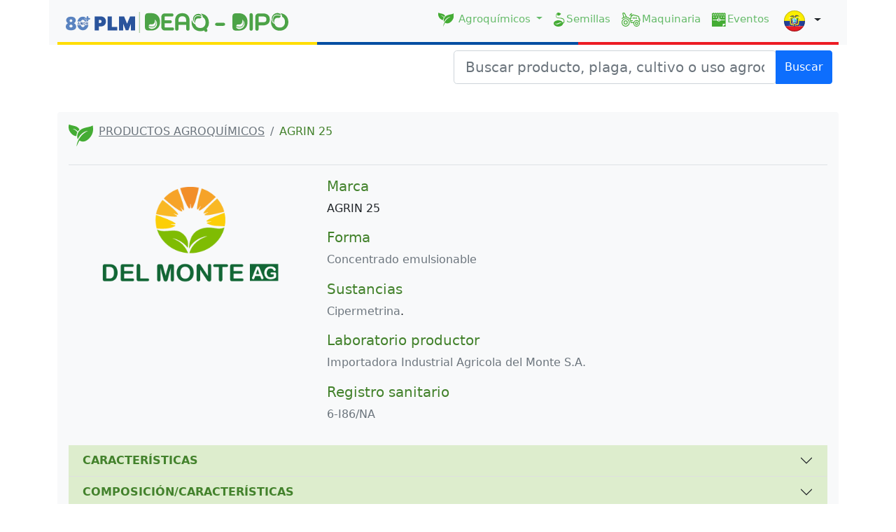

--- FILE ---
content_type: text/html;charset=UTF-8
request_url: https://www.agroquimicos-organicosplm.com/ecuador/agrin_25/273/1/16581/11/3
body_size: 26612
content:
<!DOCTYPE html>

<html>
<head>
 <meta name="viewport" content="width=device-width, initial-scale=1, shrink-to-fit=no">
 <meta http-equiv="x-ua-compatible" content="ie=edge">
 <meta http-equiv="Content-Type" content="text/html; charset=utf-8">
 <meta name="robots" content="index,follow">
 
  <link rel="Shortcut Icon" href="/images/favicon.ico" /> 
 
  <link rel="alternate" hreflang="es-MX" href="https://www.agroquimicos-organicosplm.com/" />
	    
  <link rel="alternate" hreflang="es-CO" href="https://www.agroquimicos-organicosplm.com/colombia/" />
  <link rel="alternate" hreflang="es-EC" href="https://www.agroquimicos-organicosplm.com/ecuador/" />
  <link rel="alternate" hreflang="es-PE" href="https://www.agroquimicos-organicosplm.com/peru/" />
  <link rel="alternate" hreflang="x-default" href="https://www.agroquimicos-organicosplm.com/" />
 

 <title>AGRIN 25 | PLM - Agroquímico</title>
 <meta name="description" content="AGRIN 25">
 <meta name="keywords"  content="AGRIN 25, Diccionario de Especialidades Agroquímicas - DEAQ">
 
 
 <link rel=“canonical” href="https://www.agroquimicos-organicosplm.com/ecuador/agrin_25/273/1/16581/11/3"/> 


<link rel="stylesheet" type="text/css" href="/css/main.css"/>
<link rel="stylesheet" type="text/css" href="/bootstrap/dist/css/bootstrap.min.css"/>
<link rel="stylesheet" type="text/css" href="/css/estilos-deaq.css"/>
<link rel="stylesheet" type="text/css" href="/css/estilos-dipo.css"/>
       <!-- Iconos -->
    <link rel="stylesheet" type="text/css" href="/fontawesome/all.css">

<script src="/bootstrap/dist/js/jquery-3.5.1.min.js"></script>
<script src="/bootstrap/dist/js/bootstrap.min.js"></script>
<script src="/bootstrap/dist/js/typeahead.bundle.js"></script>


<script src="/data/ecu.js?v5"></script>



<script src="/js/autocomplite.js?v2"></script>
<script src="/js/main.js"></script>

    
    <!-- Global site tag (gtag.js) - Google Analytics -->
     <script async src="https://www.googletagmanager.com/gtag/js?id=UA-22228735-5"></script>
    <script>
      window.dataLayer = window.dataLayer || [];
      function gtag(){dataLayer.push(arguments);}
      gtag('js', new Date());

      gtag('config', 'UA-22228735-5');
    </script>
	
 	<!-- Geo tags-->
        <meta name="geo.region" content="MX-DIF" />
        <meta name="geo.placename" content="Mexico City" />
        <meta name="geo.position" content="19.362755;-99.180732" />
        <meta name="ICBM" content="19.362755, -99.180732" />
    <!--End Geo Tags -->   

    <!-- Dublin Core Metadata -->
         <link rel="schema.DC" href="http://purl.org/dc/elements/1.1/" />
        <link rel="schema.DCTERMS" href="http://purl.org/dc/terms/" />
        <meta name="DC.language" scheme="DCTERMS.ISO639-2"  content="spa" />
        <meta name="DC.type" scheme="DCMIType" content="Text" />
        <meta name="DC.format" content="text/html;  charset=UTF-8" />
        <meta name="DC.identifier" scheme="DCTERMS.URI" content="http:///" />
        <meta name="DC.date.created" scheme="DCTERMS.W3CDTF" content="2011-10-17" />
        <meta name="DC.date.modified" scheme="DCTERMS.W3CDTF" content="2011-10-17" />
        <meta name="DC.title" lang="es" content="Diccionario de Especialidades Agroqu&iacute;micas DEAQ" />
        <meta name="DC.subject" lang="es" content="" />
        <meta name="DC.description" lang="es" content="" />
        <meta name="DC.publisher" content="Diccionario de Especialidades Agroqu&iacute;micas DEAQ" />
        <meta name="DC.contributor" content="Diccionario de Especialidades Agroqu&iacute;micas DEAQ" />
        <meta name="DC.rights" content="Permission to reproduce may be required - contact resource owner." />
    <!-- End Dublin Core Metadata -->


    <!-- Facebook Pixel Code -->
     <script>
      !function(f,b,e,v,n,t,s)
      {if(f.fbq)return;n=f.fbq=function(){n.callMethod?
      n.callMethod.apply(n,arguments):n.queue.push(arguments)};
      if(!f._fbq)f._fbq=n;n.push=n;n.loaded=!0;n.version='2.0';
      n.queue=[];t=b.createElement(e);t.async=!0;
      t.src=v;s=b.getElementsByTagName(e)[0];
      s.parentNode.insertBefore(t,s)}(window, document,'script',
      'https://connect.facebook.net/en_US/fbevents.js');
      fbq('init', '457636954708484');
      fbq('track', 'PageView');
    </script>
    <noscript><img height="1" width="1" style="display:none"
      src="https://www.facebook.com/tr?id=457636954708484&ev=PageView&noscript=1"
    /></noscript>
  <!-- End Facebook Pixel Code -->




<!-- Other javascript, css source files -->


<script>
/*<![CDATA[*/


var _country = "ecuador";
var _collectionType="deaq";
let sectionName = null;

/*]]>*/
</script>

</head>
<body>
    <header>

<div class="container-md bg-light">
    <nav class="navbar navbar-expand-lg navbar-light bg-light border-ecuador">
	  <div class="container-fluid">
	    <a class="navbar-brand" href="/ecuador">
		    <img src="/images/logoHeader5.svg" alt="logo"   class="d-inline-block align-text-top logo-m"> 
		      
		</a>
		 <div class="dropdown country-mobile">
		            <button class="btn btn-default dropdown-toggle" type="button" id="dropdownMenuButton1" data-bs-toggle="dropdown" aria-expanded="false">
		             <img class="flag-icon me-1" src="/images/flag-ecuador.svg" width="30"/>
		             <!--   <span th:if="${country == 'mexico'}">México</span>
		              <span th:if="${country == 'ecuador'}">Ecuador</span>
		              <span th:if="${country == 'peru'}">Perú</span>
		              <span th:if="${country == 'colombia'}">Colombia</span>
		              -->
		              
		             </button>
		            <ul class="dropdown-menu" aria-labelledby="dropdownMenuButton1">
		                <li>
		                    <a class="dropdown-item" href="/"> <img class="flag-icon me-1" src="/images/flag-mexico.svg" width="30"/> <span></span></a>
		                </li>
		                <li>
		                    <a class="dropdown-item active" href="/ecuador"> <img class="flag-icon me-1" src="/images/flag-ecuador.svg" width="30"/><span></span></a>
		                </li>
		                <li>
		                    <a class="dropdown-item" href="/peru"> <img class="flag-icon me-1" src="/images/flag-peru.svg" width="30"/><span></span></a>
		                </li>
		                <li>
		                    <a class="dropdown-item" href="/colombia"> <img class="flag-icon me-1" src="/images/flag-colombia.svg" width="30"/> <span></span></a>
		                </li>
		            </ul>
		</div>
	    <button class="navbar-toggler" type="button" data-bs-toggle="collapse" data-bs-target="#navbarSupportedContent" aria-controls="navbarSupportedContent" aria-expanded="false" aria-label="Toggle navigation">
	      <span class="navbar-toggler-icon"></span>
	    </button>
	    <div class="collapse navbar-collapse" id="navbarSupportedContent">
	      <ul class="navbar-nav me-auto mb-2 mb-lg-0">
	       
	      </ul>
	      <div class="d-flex">
	           <ul class="navbar-nav me-auto mb-2 mb-lg-0">
		        
		        <li class="nav-item dropdown">
		          <a class="nav-link dropdown-toggle" href="#" id="navbarDropdown" role="button" data-bs-toggle="dropdown" aria-expanded="false">
		            <img class="img-nav-item" src="/images/iconoBuscadorProductA.svg" alt=""> Agroquímicos
		          </a>
		          <ul class="dropdown-menu" aria-labelledby="navbarDropdown">
		            <li><a class="dropdown-item" href="/ecuador/productos-agroquimicos"  >Productos</a></li>
		            <li><a class="dropdown-item" href="/ecuador/ingredientes-activos-deaq"  >Ingredientes Activos</a></li>
		            <li><a class="dropdown-item" href="/ecuador/cultivos-agroquimicos"  >Cultivos</a></li>
		            <li><a class="dropdown-item" href="/ecuador/usos-agroquimicos"  >Usos</a></li>
		            <li><a class="dropdown-item" href="/ecuador/empresas-deaq"  >Empresas</a></li>
					<li><a class="dropdown-item" href="/ecuador/blanco-biologico-deaq">Plagas</a></li>
		            
		          </ul>
		        </li>
		        <li class="nav-item">
		          <a class="nav-link"  aria-current="page" href="/ecuador/semillas">
		            <img class="img-nav-item" src="/images/iconoSemillas.svg" alt="">Semillas
		          </a>
		        </li>  
		        
		         
		        
		        <li class="nav-item">
		          <a class="nav-link" aria-current="page" href="/ecuador/maquinaria">
		            <img class="img-nav-item" src="/images/iconoMaquinaria.svg" alt="">Maquinaria
		          </a>
		        </li>
		         
		         <li class="nav-item">
		          <a class="nav-link"  href="/ecuador/eventos">
		            <img class="img-nav-item" src="/images/iconoEventos.svg" alt="">Eventos
		          </a>
		        </li>
		        
		        
		     
		      </ul>
		      
		        <div class="dropdown country-desktop">
		            <button class="btn btn-default dropdown-toggle" type="button" id="dropdownMenuButton1" data-bs-toggle="dropdown" aria-expanded="false">
		             <img class="flag-icon me-1" src="/images/flag-ecuador.svg" width="30"/>
		             <!--   <span th:if="${country == 'mexico'}">México</span>
		              <span th:if="${country == 'ecuador'}">Ecuador</span>
		              <span th:if="${country == 'peru'}">Perú</span>
		              <span th:if="${country == 'colombia'}">Colombia</span>
		              -->
		              
		             </button>
		            <ul class="dropdown-menu" aria-labelledby="dropdownMenuButton1">
		                <li>
		                    <a class="dropdown-item" href="/"> <img class="flag-icon me-1" src="/images/flag-mexico.svg" width="30"/> <span>México</span></a>
		                </li>
		                <li>
		                    <a class="dropdown-item active" href="/ecuador"> <img class="flag-icon me-1" src="/images/flag-ecuador.svg" width="30"/><span>Ecuador</span></a>
		                </li>
		                <li>
		                    <a class="dropdown-item" href="/peru"> <img class="flag-icon me-1" src="/images/flag-peru.svg" width="30"/><span>Perú</span></a>
		                </li>
		                <li>
		                    <a class="dropdown-item" href="/colombia"> <img class="flag-icon me-1" src="/images/flag-colombia.svg" width="30"/> <span>Colombia</span></a>
		                </li>
		            </ul>
		        </div>
	      </div>
	    </div>
	  </div>
	</nav>
    
</div>


</header>
    
	
	
	<div class="container-md " role="main">
	      <div class="row">
            <div class="col">
                 <div class="float-end col-6 p-2 search-md" >
                    
                         <div class="input-group mb-3" id="the-basics" >
                              <input type="text" id="typeahead" class="form-control form-control-sm form-control-lg txt-search" placeholder="Buscar producto, plaga, cultivo o uso agroquímico">
                              <button class="btn btn-primary btn-search boton-buscar" type="button">Buscar</button>
                         </div>
                 </div>
            </div>
          </div>
	</div>
	    
    <section>
    
    <div class="container-md " role="main">
	      <div class="row">
            <div class="col">
        
		        <article><div id="home-main-content">
    	<div class="my-3 p-3 bg-light rounded">
    	 	
    	 	<div class="border-bottom pb-2 mb-0">
		      <nav aria-label="breadcrumb">
				  <ol class="breadcrumb">
				    <li class=""><img class="bd-placeholder-img flex-shrink-0 me-2 rounded tit_cuadritos"  src="/images/iconoBuscadorProductA.svg"  alt=""> </li>
				     <li class="breadcrumb-item"><a href="">PRODUCTOS AGROQUÍMICOS</a></li>
				    <li class="breadcrumb-item active" aria-current="page" >AGRIN 25</li>
				  </ol>
			  </nav> 
			</div>
			
			
			
			<div class="row">
			 
			 <div class="col-md-4 col-sm-12">
				 <div  class="text-center contentPS">
					 <img class="bd-placeholder-img flex-shrink-0 rounded pt-3"   src="https://www.plmconnection.com/plmservices/AgroSearchEngine/Ecuador/DEAQ13/logos/384x512/del_monte.png"  alt="AGRIN 25" >
					 
				 </div>
				 
			 </div>	
			 <div  class="col-md-8 col-sm-12 info-ipp-pricipal">
				 <h5 >Marca</h5>
				 <p >AGRIN 25</p>
				 
				 <h5 >Forma</h5>
				 <p class="text-muted time" >Concentrado emulsionable</p>
				 
				 <h5 >Sustancias</h5>
				 <p>
					 <span class="text-muted time" >Cipermetrina</span>.</h6>
			     </p>
			     
			     <h5 >Laboratorio productor</h5>
			         <p> <span class="text-muted time">Importadora Industrial Agricola del Monte S.A.</p>
			    <p><span class="text-muted time"><a href="" id="web_page" target="_BLANK"></a></span></p>

				<h5>Registro sanitario</h5>
				<p>
					<span class="text-muted time">6-I86/NA</span>
				</p>
			      
			 </div>
				
				
            </div>
            
            <div class="col-sm-12 accordionTwo pt-3">
            
            	<div class="accordion accordion-flush" id="accordionFlush">
            	  
				  <div class="accordion-item">
				    <h2 class="accordion-header" id="flush-heading0" >
				      <button class="accordion-button collapsed" type="button" data-bs-toggle="collapse" data-bs-target="#flush-collapse0" aria-expanded="false" aria-controls="flush-collapse0" data-divisionid="273" data-categoryid="1" data-productid="16581" data-pharmaformid="11" data-attributeid="2">CARACTERÍSTICAS</button>
				    </h2>
				    <div id="flush-collapse0" class="accordion-collapse collapse bg-light" aria-labelledby="flush-headingOne" data-bs-parent="#accordionFlush">
				      <div class="accordion-body"><p><html>
 <head></head>
 <body>
  <p class="BODY-TEXT"><span class="Rubros">CARACTERÍSTICAS Y GENERALIDADES</span></p>
  <p class="BODY-TEXT">Estabilidad: 2 años.</p>
 </body>
</html></p></div>
				    </div>
				  </div>
            	  
				  <div class="accordion-item">
				    <h2 class="accordion-header" id="flush-heading1" >
				      <button class="accordion-button collapsed" type="button" data-bs-toggle="collapse" data-bs-target="#flush-collapse1" aria-expanded="false" aria-controls="flush-collapse1" data-divisionid="273" data-categoryid="1" data-productid="16581" data-pharmaformid="11" data-attributeid="3">COMPOSICIÓN/CARACTERÍSTICAS</button>
				    </h2>
				    <div id="flush-collapse1" class="accordion-collapse collapse bg-light" aria-labelledby="flush-headingOne" data-bs-parent="#accordionFlush">
				      <div class="accordion-body"><p><html>
 <head></head>
 <body>
  <p class="BODY-TEXT"><span class="Rubros">COMPOSICIÓN O CONCENTRACIÓN</span></p>
  <p class="BODY-TEXT">Aditivo de importancia toxicológica: Cyclohexanone 152.5 G/L,</p>
  <p class="BODY-TEXT">Ingrediente activo: Cypermethrin 250 G/L</p>
  <p class="BODY-TEXT">Aditivo de importancia toxicológica: Xylene 475.8 G/L</p>
 </body>
</html></p></div>
				    </div>
				  </div>
            	  
				  <div class="accordion-item">
				    <h2 class="accordion-header" id="flush-heading2" >
				      <button class="accordion-button collapsed" type="button" data-bs-toggle="collapse" data-bs-target="#flush-collapse2" aria-expanded="false" aria-controls="flush-collapse2" data-divisionid="273" data-categoryid="1" data-productid="16581" data-pharmaformid="11" data-attributeid="4">INFORMACIÓN DEL REGISTRO</button>
				    </h2>
				    <div id="flush-collapse2" class="accordion-collapse collapse bg-light" aria-labelledby="flush-headingOne" data-bs-parent="#accordionFlush">
				      <div class="accordion-body"><p><html>
 <head></head>
 <body>
  <p class="BODY-TEXT"><span class="Rubros">PRESENTACIONES</span></p>
  <p class="BODY-TEXT">1 L, 100 ML, 250 ML, 500 mL, 200 L.</p>
  <br>
  <p class="BODY-TEXT"><span class="Rubros">REGISTRO</span></p>
  <p class="BODY-TEXT">Número de registro: 6-I86/NA</p>
 </body>
</html></p></div>
				    </div>
				  </div>
            	  
				  <div class="accordion-item">
				    <h2 class="accordion-header" id="flush-heading3" >
				      <button class="accordion-button collapsed" type="button" data-bs-toggle="collapse" data-bs-target="#flush-collapse3" aria-expanded="false" aria-controls="flush-collapse3" data-divisionid="273" data-categoryid="1" data-productid="16581" data-pharmaformid="11" data-attributeid="6">RECOMENDACIONES DE USO</button>
				    </h2>
				    <div id="flush-collapse3" class="accordion-collapse collapse bg-light" aria-labelledby="flush-headingOne" data-bs-parent="#accordionFlush">
				      <div class="accordion-body"><p><html>
 <head></head>
 <body>
  <p class="BODY-TEXT"><span class="Rubros">PERÍODO DE REINGRESO</span></p>
  <p class="BODY-TEXT">24 horas</p>
  <br>
  <p class="BODY-TEXT"><span class="Rubros">RECOMENDACIONES DE USO</span></p>
  <table id="table001" class="Tabla-b-sica">
   <tbody>
    <tr class="Tabla-b-sica">
     <td class="Tabla-b-sica">
      <p class="TABLA-">Cultivo</p></td>
     <td class="Tabla-b-sica">
      <p class="TABLA-">Plaga</p></td>
     <td class="Tabla-b-sica">
      <p class="TABLA-">Dosis</p></td>
     <td class="Tabla-b-sica">
      <p class="TABLA-">Gasto Agua</p></td>
     <td class="Tabla-b-sica">
      <p class="TABLA-">Período de carencia</p></td>
    </tr>
    <tr class="Tabla-b-sica">
     <td class="Tabla-b-sica">
      <p class="TABLA-">Arroz (Oryza sativa)</p></td>
     <td class="Tabla-b-sica">
      <p class="TABLA-">(Spodoptera frugiperda)</p></td>
     <td class="Tabla-b-sica">
      <p class="TABLA-">200 ml/ha</p></td>
     <td class="Tabla-b-sica">
      <p class="TABLA-">0 l/ha</p></td>
     <td class="Tabla-b-sica">
      <p class="TABLA-">3 días</p></td>
    </tr>
    <tr class="Tabla-b-sica">
     <td class="Tabla-b-sica">
      <p class="TABLA-">Arveja (Pisum sativum)</p></td>
     <td class="Tabla-b-sica">
      <p class="TABLA-">Pulgón verde (Macrosiphum pisi)</p></td>
     <td class="Tabla-b-sica">
      <p class="TABLA-">200 ml/ha</p></td>
     <td class="Tabla-b-sica">
      <p class="TABLA-">0 l/ha</p></td>
     <td class="Tabla-b-sica">
      <p class="TABLA-">3 días</p></td>
    </tr>
    <tr class="Tabla-b-sica">
     <td class="Tabla-b-sica">
      <p class="TABLA-">Lechuga (Lactuca sativa)</p></td>
     <td class="Tabla-b-sica">
      <p class="TABLA-">(Myzus persicae)</p></td>
     <td class="Tabla-b-sica">
      <p class="TABLA-">200 ml/ha</p></td>
     <td class="Tabla-b-sica">
      <p class="TABLA-">0 l/ha</p></td>
     <td class="Tabla-b-sica">
      <p class="TABLA-">14 días</p></td>
    </tr>
    <tr class="Tabla-b-sica">
     <td class="Tabla-b-sica">
      <p class="TABLA-">Maíz (Zea mays)</p></td>
     <td class="Tabla-b-sica">
      <p class="TABLA-">(Spodoptera frugiperda)</p></td>
     <td class="Tabla-b-sica">
      <p class="TABLA-">180 l/ha</p></td>
     <td class="Tabla-b-sica">
      <p class="TABLA-">0 l/ha</p></td>
     <td class="Tabla-b-sica">
      <p class="TABLA-">14 días</p></td>
    </tr>
    <tr class="Tabla-b-sica">
     <td class="Tabla-b-sica">
      <p class="TABLA-">Piña (Ananas comosus)</p></td>
     <td class="Tabla-b-sica">
      <p class="TABLA-">Barrenador del fruto (Thecla sp.)</p></td>
     <td class="Tabla-b-sica">
      <p class="TABLA-">125 ml</p></td>
     <td class="Tabla-b-sica">
      <p class="TABLA-">200 l</p></td>
     <td class="Tabla-b-sica">
      <p class="TABLA-">14 días</p></td>
    </tr>
    <tr class="Tabla-b-sica">
     <td class="Tabla-b-sica">
      <p class="TABLA-">Tomate riñón (Lycopersicon esculentum)</p></td>
     <td class="Tabla-b-sica">
      <p class="TABLA-">(Tuta absoluta)</p></td>
     <td class="Tabla-b-sica">
      <p class="TABLA-">200 ml/ha</p></td>
     <td class="Tabla-b-sica">
      <p class="TABLA-">0 l/ha,</p></td>
     <td class="Tabla-b-sica">
      <p class="TABLA-">7 días</p></td>
    </tr>
    <tr class="Tabla-b-sica">
     <td class="Tabla-b-sica">
      <p class="TABLA-">Velo de novia (Gypsophila paniculata)</p></td>
     <td class="Tabla-b-sica">
      <p class="TABLA-">(Frankliniella occidentalis)</p></td>
     <td class="Tabla-b-sica">
      <p class="TABLA-">1 ml/l</p></td>
     <td class="Tabla-b-sica">
      <p class="TABLA-">0 l/ha</p></td>
     <td class="Tabla-b-sica">
      <p class="TABLA-">No aplica</p></td>
    </tr>
   </tbody>
  </table>
 </body>
</html></p></div>
				    </div>
				  </div>
            	  
				  <div class="accordion-item">
				    <h2 class="accordion-header" id="flush-heading4" >
				      <button class="accordion-button collapsed" type="button" data-bs-toggle="collapse" data-bs-target="#flush-collapse4" aria-expanded="false" aria-controls="flush-collapse4" data-divisionid="273" data-categoryid="1" data-productid="16581" data-pharmaformid="11" data-attributeid="30">TOXICIDAD</button>
				    </h2>
				    <div id="flush-collapse4" class="accordion-collapse collapse bg-light" aria-labelledby="flush-headingOne" data-bs-parent="#accordionFlush">
				      <div class="accordion-body"><p><html>
 <head></head>
 <body>
  <p class="BODY-TEXT"><span class="Rubros">TOXICIDAD</span></p>
  <p class="BODY-TEXT">Categoría Toxicológica : II MODERADAMENTE PELIGROSO.</p>
 </body>
</html></p></div>
				    </div>
				  </div>
            	  
				  <div class="accordion-item">
				    <h2 class="accordion-header" id="flush-heading5" >
				      <button class="accordion-button collapsed" type="button" data-bs-toggle="collapse" data-bs-target="#flush-collapse5" aria-expanded="false" aria-controls="flush-collapse5" data-divisionid="273" data-categoryid="1" data-productid="16581" data-pharmaformid="11" data-attributeid="60">FORMULADOR Y DISTRIBUIDOR</button>
				    </h2>
				    <div id="flush-collapse5" class="accordion-collapse collapse bg-light" aria-labelledby="flush-headingOne" data-bs-parent="#accordionFlush">
				      <div class="accordion-body"><p><html>
 <head></head>
 <body>
  <p class="BODY-TEXT"><span class="Rubros">FORMULADOR Y DISTRIBUIDOR</span></p>
  <p class="BODY-TEXT">Titular: Importadora Industrial Agrícola Del Monte</p>
 </body>
</html></p></div>
				    </div>
				  </div>
				
				</div>
				            
            </div>
            
			
					<div class="col-md-12 mt-5">
						
						
						
						<div>
							
							<div class="d-flex justify-content-center w-100" >
								<div class="d-flex align-items-center p-2 my-2 text-white bg-purple rounded shadow-sm" style="background-color: #de996e; border-radius: 15px !important; text-align: justify;">
								<img src="/images/ipp-no-actualizada.png" width="40" height="40" alt="">
								<div class="lh-1 p-3"> 
									<p class="h6 mb-0 ml-3 text-white lh-1"> La información mostrada corresponde a la última Ficha Técnica (información para prescribir amplia) proporcionada por el laboratorio, por lo que podría no estar actualizada</p>
								
								</div>
								</div>
							</div>
						
						</div>
					
				</div>


    	</div>
    
    </div></article>
		    </div>
		   </div>
     </div>
    </section>
    
    <footer>
	 
     <div class="container-md bg-light mt-2">

        <div class="footer-top">
          <div class="container">
          
            <!-- MEX -->
        	<div  class="row ng-star-inserted" >
		        <div class="col-md-4 col-lg-4 footer-about wow fadeInUp animated" style="visibility: visible; animation-name: fadeInUp;">
		        	 
		        	<img height="28px" src="/images/flag-ecuador.svg" > 
		        	 
		        	 
		        		
		        	&nbsp;&nbsp;&nbsp; <img  src="/images/logoFooter4.svg" alt="logo-footer" class="logo-footer">
		        	<p> Con 28 años de presencia ininterrumpida en el mercado agrícola, hemos logrado hoy día contar con el prestigio, posicionamiento y reconocimiento de la industria y usuarios, por lo cual esta obra es considerada... La Herramienta indispensable para el profesional del campo. </p>
		        	
		        </div>
			    <div class="col-md-4 col-lg-4 offset-lg-1 footer-contact wow fadeInDown animated" style="visibility: visible; animation-name: fadeInUp;">
			      	<h3> Contacto </h3>
			      	
			      	<p><i class="fas fa-map-marker-alt"></i>German Aleman 212 y Juan Ramirez.</p>
			      	
			      	
			      	
			      	
			      	<!--<p th:if="${country == 'mexico'}"><i class="fas fa-phone"></i>+52 (55) 5480 7872, +52 (55) 5480 7800</p>-->
			      	
			      	<p><i class="fas fa-phone"></i>0984630600</p>
			      	
			      	
			      	
			      	
			      	<p><i class="fas fa-envelope"></i><span><a href="mailto:giulio.ormeno@grupoplm.com">giulio.ormeno@grupoplm.com</a></span></p>
			      	
			      	
			      	
			      	
			    </div>
	   			<div class="col-md-4 col-lg-3 footer-social wow fadeInUp animated" style="visibility: visible; animation-name: fadeInUp;">
	   				<h3>Síguenos</h3>
	   				<p>
	   					<span class="ng-star-inserted">
			   				
		   				</span>
		   				<span class="ng-star-inserted">
		   					<a  target="_blank" style="color: #007bb5;" href="https://www.linkedin.com/company/plm-latinoamerica/"><i class="fab fa-linkedin-in"></i>
		   					</a>
		   				</span>
		   			</p>
		   			
		   		</div>
		   	</div>
		  
		    
		  </div>
		  
        </div>
        
     </div>

</footer>
    
   
</body>
</html>

<script type="text/javascript">

	$(document).ready(function(){
		
		
		$('.accordion-button').on('click',function(){
			
			console.log($(this).attr("data-divisionid"));

			var params = {url:'/trackingEngine/'+_country+'/trackingAttributeGroup'};
					
		    params.data = {
		    		'DivisionId':parseInt($(this).attr("data-divisionid")),
		    		'CategoryId':parseInt($(this).attr("data-categoryid")),
		    		'ProductId':parseInt($(this).attr("data-productid")),
		    		'PharmaFormId':parseInt($(this).attr("data-pharmaformid")),
		    		'AttributeGroupId':parseInt($(this).attr("data-attributeid")),
		    		
		    }
		  
		    $.when( $plm.services.postAjax( params ) ).then(function( response ){
				console.log( response );
			});
		    
		    
	  });
		
		
		
	});

</script>
<!--<script th:src="@{/js/findWeb.js}"></script>-->


--- FILE ---
content_type: image/svg+xml
request_url: https://www.agroquimicos-organicosplm.com/images/iconoMaquinaria.svg
body_size: 2081
content:
<svg xmlns="http://www.w3.org/2000/svg" viewBox="0 0 97 71.09"><defs><style>.cls-1{fill:#44ac34;}</style></defs><title>iconoMaquinaria</title><g id="Capa_2" data-name="Capa 2"><g id="Capa_1-2" data-name="Capa 1"><path class="cls-1" d="M21.1,28.89A21.1,21.1,0,1,0,42.21,50,21.12,21.12,0,0,0,21.1,28.89ZM21.1,67a17,17,0,1,1,17-17A17,17,0,0,1,21.1,67Z"/><path class="cls-1" d="M21.1,39.41A10.58,10.58,0,1,0,31.69,50,10.59,10.59,0,0,0,21.1,39.41Zm0,17A6.44,6.44,0,1,1,27.54,50,6.45,6.45,0,0,1,21.1,56.43Z"/><path class="cls-1" d="M60.18,23.11a2.07,2.07,0,0,0-2.07,2.07v4.95a2.08,2.08,0,0,0,4.15,0V25.18A2.07,2.07,0,0,0,60.18,23.11Z"/><path class="cls-1" d="M68.47,23.11a2.07,2.07,0,0,0-2.07,2.07v4.95a2.07,2.07,0,0,0,4.14,0V25.18A2.06,2.06,0,0,0,68.47,23.11Z"/><path class="cls-1" d="M76.76,23.11a2.07,2.07,0,0,0-2.07,2.07v4.95a2.07,2.07,0,0,0,4.14,0V25.18A2.07,2.07,0,0,0,76.76,23.11Z"/><path class="cls-1" d="M77.75,46.4A8.21,8.21,0,1,0,86,54.6,8.21,8.21,0,0,0,77.75,46.4Zm0,12.26a4.06,4.06,0,1,1,4.06-4.06A4.06,4.06,0,0,1,77.75,58.66Z"/><path class="cls-1" d="M94.93,30.44H92.12v-4c0-5.44-3-9.3-8.35-10.86-4.7-1.37-21.66-5.43-25-6.23a2.07,2.07,0,0,0-1.95.55L53.5,13.23,49.76,9.49,53.1,6.15a2.07,2.07,0,1,0-2.93-2.93l-9.6,9.6a2.07,2.07,0,0,0,0,2.93,2,2,0,0,0,1.46.61,2.07,2.07,0,0,0,1.47-.61l3.33-3.33,3.74,3.74-3.36,3.36A2.08,2.08,0,0,0,46.6,21v6.64L42.66,30a29.33,29.33,0,0,0-15.93-8.89L18.47,4.76A8.63,8.63,0,0,0,6.86.93l-1.59.8A2.06,2.06,0,0,0,4.18,4.05L8.73,23.34a29.12,29.12,0,0,0-7.67,5.18,2.07,2.07,0,0,0,2.82,3A25.24,25.24,0,0,1,46.35,50a2.07,2.07,0,0,0,2.07,2.07h0l13-.07a17.24,17.24,0,0,0-.2,2.61,16.49,16.49,0,1,0,30.32-9L96,43a2.09,2.09,0,0,0,1-1.78v-8.7A2.07,2.07,0,0,0,94.93,30.44Zm-82.27-8.6h0L8.59,4.69l.13-.06a4.48,4.48,0,0,1,6,2l7.05,14h0l-.68,0A29.47,29.47,0,0,0,12.66,21.84ZM77.75,67A12.35,12.35,0,1,1,90.1,54.6,12.36,12.36,0,0,1,77.75,67ZM92.86,40l-4,2.4a16.47,16.47,0,0,0-26.16,5.4l-12.29.07h0a28.66,28.66,0,0,0-.75-4.85H56.5a2.07,2.07,0,0,0,0-4.14H48.32a29.21,29.21,0,0,0-3-5.59l0,0,4.49-2.73a2.09,2.09,0,0,0,1-1.77V21.84l8.17-8.17c5,1.19,19.48,4.68,23.7,5.91,3.6,1,5.36,3.29,5.36,6.88v6a2.07,2.07,0,0,0,2.07,2.07h2.81Z"/></g></g></svg>

--- FILE ---
content_type: image/svg+xml
request_url: https://www.agroquimicos-organicosplm.com/images/flag-colombia.svg
body_size: 1237
content:
<svg xmlns="http://www.w3.org/2000/svg" xmlns:xlink="http://www.w3.org/1999/xlink" viewBox="0 0 30 30"><defs><style>.cls-1{fill:none;}.cls-2{isolation:isolate;}.cls-3{clip-path:url(#clip-path);}.cls-4{fill:#fff200;}.cls-5{fill:#21409a;}.cls-6{fill:#ed1c24;}.cls-7{mix-blend-mode:multiply;fill:url(#Degradado_sin_nombre);}</style><clipPath id="clip-path"><circle class="cls-1" cx="15" cy="15" r="15"/></clipPath><radialGradient id="Degradado_sin_nombre" cx="13.03" cy="3020.08" r="14.92" gradientTransform="translate(1.9 -3005.3) scale(1.01 1)" gradientUnits="userSpaceOnUse"><stop offset="0" stop-color="#fff"/><stop offset="0.5" stop-color="#fdfdfd"/><stop offset="0.55" stop-color="#fcfcfc"/><stop offset="0.86" stop-color="#fbfbfb"/><stop offset="0.89" stop-color="#f7f7f7"/><stop offset="0.92" stop-color="#eaeaea"/><stop offset="0.95" stop-color="#d5d5d5"/><stop offset="0.98" stop-color="#b7b7b7"/><stop offset="1" stop-color="#9e9e9e"/></radialGradient></defs><title>flag-Co</title><g class="cls-2"><g id="Capa_1" data-name="Capa 1"><g class="cls-3"><rect class="cls-4" x="-5.5" y="-0.7" width="41" height="15.64"/><rect class="cls-5" x="-5.5" y="14.8" width="41" height="7.82"/><rect class="cls-6" x="-5.5" y="22.6" width="41" height="7.88"/></g><circle class="cls-7" cx="15" cy="15" r="15"/></g></g></svg>

--- FILE ---
content_type: image/svg+xml
request_url: https://www.agroquimicos-organicosplm.com/images/iconoSemillas.svg
body_size: 812
content:
<svg xmlns="http://www.w3.org/2000/svg" viewBox="0 0 69.59 90"><defs><style>.cls-1{fill:#44ac34;}</style></defs><title>iconoSemillas</title><g id="Capa_2" data-name="Capa 2"><g id="Capa_1-2" data-name="Capa 1"><path class="cls-1" d="M68,47.63A19.79,19.79,0,0,0,52,34.75c-.54-.51-20.64-1.93-20.64-1.93-17.58,0-15.61-13.67-15.61-13.67C17.23,6.78,28.35,7.63,28.35,7.63,18,13,19.92,15.09,19.92,15.09c14.53,10.5,23-2.21,23-2.21,2-4.24,5.56-3.56,5.56-3.56C30.15-7.8,20.64,3.9,20.64,3.9.54,32.2,28,36.27,28,36.27c25.84,1.19,31.59,7.46,31.59,7.46C71,55.06,59.05,65.6,59,65.65c-2.73-9.31-14.77-16.33-29.21-16.33C13.34,49.32,0,58.43,0,69.66S13.34,90,29.79,90c15.86,0,28.83-8.47,29.74-19.15l0,.51C75,62.2,68,47.63,68,47.63ZM52.28,66.68c-14.54.51-18.67,5.07-18.67,5.07a59.16,59.16,0,0,1-7.89,3.06C14.59,76.85,4,68.37,4,68.37c12.75,7.46,27.44-1.69,27.44-1.69a24.14,24.14,0,0,1,21.34,0Z"/></g></g></svg>

--- FILE ---
content_type: application/javascript
request_url: https://www.agroquimicos-organicosplm.com/data/ecu.js?v5
body_size: 130338
content:
var itemsAuto = [
  {
    "Label": "ABACUS® HC",
    "Key": 17366,
    "Category": "Producto",
    "Collection": "DEAQ"
  },
  {
    "Label": "ABAX®",
    "Key": 12565,
    "Category": "Producto",
    "Collection": "DEAQ"
  },
  {
    "Label": "Abreo",
    "Key": 17661,
    "Category": "Producto",
    "Collection": "DEAQ"
  },
  {
    "Label": "ACARAMIK ®",
    "Key": 12576,
    "Category": "Producto",
    "Collection": "DEAQ"
  },
  {
    "Label": "ACETALAQ",
    "Key": 17384,
    "Category": "Producto",
    "Collection": "DEAQ"
  },
  {
    "Label": "ACROBAT® MZ",
    "Key": 11180,
    "Category": "Producto",
    "Collection": "DEAQ"
  },
  {
    "Label": "ACROPLANT",
    "Key": 17385,
    "Category": "Producto",
    "Collection": "DEAQ"
  },
  {
    "Label": "Acrux",
    "Key": 10850,
    "Category": "Producto",
    "Collection": "DEAQ"
  },
  {
    "Label": "Actress",
    "Key": 16013,
    "Category": "Producto",
    "Collection": "DEAQ"
  },
  {
    "Label": "Actup®",
    "Key": 6583,
    "Category": "Producto",
    "Collection": "DEAQ"
  },
  {
    "Label": "ADHIERE",
    "Key": 15975,
    "Category": "Producto",
    "Collection": "DEAQ"
  },
  {
    "Label": "AFFILIATED",
    "Key": 17386,
    "Category": "Producto",
    "Collection": "DEAQ"
  },
  {
    "Label": "Agral® 90",
    "Key": 6586,
    "Category": "Producto",
    "Collection": "DEAQ"
  },
  {
    "Label": "AGRIN 25",
    "Key": 16581,
    "Category": "Producto",
    "Collection": "DEAQ"
  },
  {
    "Label": "AGRIN DM",
    "Key": 6587,
    "Category": "Producto",
    "Collection": "DEAQ"
  },
  {
    "Label": "AGROFIX",
    "Key": 17440,
    "Category": "Producto",
    "Collection": "DEAQ"
  },
  {
    "Label": "AGRY GENT PLUS",
    "Key": 17367,
    "Category": "Producto",
    "Collection": "DEAQ"
  },
  {
    "Label": "AIRBAG",
    "Key": 13514,
    "Category": "Producto",
    "Collection": "DEAQ"
  },
  {
    "Label": "ALGAFORTE",
    "Key": 15978,
    "Category": "Producto",
    "Collection": "DEAQ"
  },
  {
    "Label": "ALMAT",
    "Key": 16533,
    "Category": "Producto",
    "Collection": "DEAQ"
  },
  {
    "Label": "ALTITUD GOLD",
    "Key": 17449,
    "Category": "Producto",
    "Collection": "DEAQ"
  },
  {
    "Label": "ALTITUD®",
    "Key": 13639,
    "Category": "Producto",
    "Collection": "DEAQ"
  },
  {
    "Label": "Alzor",
    "Key": 17662,
    "Category": "Producto",
    "Collection": "DEAQ"
  },
  {
    "Label": "AMINAMONT 600",
    "Key": 16579,
    "Category": "Producto",
    "Collection": "DEAQ"
  },
  {
    "Label": "AMINAMONT 720",
    "Key": 6601,
    "Category": "Producto",
    "Collection": "DEAQ"
  },
  {
    "Label": "AMINOKIPPO",
    "Key": 17368,
    "Category": "Producto",
    "Collection": "DEAQ"
  },
  {
    "Label": "Amylo-x",
    "Key": 17663,
    "Category": "Producto",
    "Collection": "DEAQ"
  },
  {
    "Label": "ANAGI",
    "Key": 16794,
    "Category": "Producto",
    "Collection": "DEAQ"
  },
  {
    "Label": "ANGUS",
    "Key": 13531,
    "Category": "Producto",
    "Collection": "DEAQ"
  },
  {
    "Label": "Antorch",
    "Key": 10929,
    "Category": "Producto",
    "Collection": "DEAQ"
  },
  {
    "Label": "APPLAUD",
    "Key": 10870,
    "Category": "Producto",
    "Collection": "DEAQ"
  },
  {
    "Label": "APRISCO ®",
    "Key": 11041,
    "Category": "Producto",
    "Collection": "DEAQ"
  },
  {
    "Label": "Arpon",
    "Key": 6613,
    "Category": "Producto",
    "Collection": "DEAQ"
  },
  {
    "Label": "Arrasador® 480",
    "Key": 11418,
    "Category": "Producto",
    "Collection": "DEAQ"
  },
  {
    "Label": "Arrasador® 757",
    "Key": 6615,
    "Category": "Producto",
    "Collection": "DEAQ"
  },
  {
    "Label": "ASALT",
    "Key": 15979,
    "Category": "Producto",
    "Collection": "DEAQ"
  },
  {
    "Label": "ATRADEL",
    "Key": 6618,
    "Category": "Producto",
    "Collection": "DEAQ"
  },
  {
    "Label": "ATRADEL 90",
    "Key": 13516,
    "Category": "Producto",
    "Collection": "DEAQ"
  },
  {
    "Label": "ATRASOL",
    "Key": 11307,
    "Category": "Producto",
    "Collection": "DEAQ"
  },
  {
    "Label": "AURA®",
    "Key": 6620,
    "Category": "Producto",
    "Collection": "DEAQ"
  },
  {
    "Label": "AUSATO 480",
    "Key": 8962,
    "Category": "Producto",
    "Collection": "DEAQ"
  },
  {
    "Label": "AUSATO 757",
    "Key": 11313,
    "Category": "Producto",
    "Collection": "DEAQ"
  },
  {
    "Label": "AUSOIL",
    "Key": 17387,
    "Category": "Producto",
    "Collection": "DEAQ"
  },
  {
    "Label": "AVGOLD",
    "Key": 17369,
    "Category": "Producto",
    "Collection": "DEAQ"
  },
  {
    "Label": "AVISO",
    "Key": 11183,
    "Category": "Producto",
    "Collection": "DEAQ"
  },
  {
    "Label": "AVLURON",
    "Key": 16493,
    "Category": "Producto",
    "Collection": "DEAQ"
  },
  {
    "Label": "Azasum",
    "Key": 16030,
    "Category": "Producto",
    "Collection": "DEAQ"
  },
  {
    "Label": "BAMAKO®",
    "Key": 13640,
    "Category": "Producto",
    "Collection": "DEAQ"
  },
  {
    "Label": "BANACLEAN®",
    "Key": 13641,
    "Category": "Producto",
    "Collection": "DEAQ"
  },
  {
    "Label": "BANANA PROMOTOR",
    "Key": 17441,
    "Category": "Producto",
    "Collection": "DEAQ"
  },
  {
    "Label": "BANANA RECTIFICA",
    "Key": 17592,
    "Category": "Producto",
    "Collection": "DEAQ"
  },
  {
    "Label": "BANZAI",
    "Key": 11317,
    "Category": "Producto",
    "Collection": "DEAQ"
  },
  {
    "Label": "BARAI",
    "Key": 16494,
    "Category": "Producto",
    "Collection": "DEAQ"
  },
  {
    "Label": "Barak",
    "Key": 14541,
    "Category": "Producto",
    "Collection": "DEAQ"
  },
  {
    "Label": "BASAGRAN",
    "Key": 13520,
    "Category": "Producto",
    "Collection": "DEAQ"
  },
  {
    "Label": "BASAGRAN",
    "Key": 17388,
    "Category": "Producto",
    "Collection": "DEAQ"
  },
  {
    "Label": "BASAGRAN®TOP",
    "Key": 17419,
    "Category": "Producto",
    "Collection": "DEAQ"
  },
  {
    "Label": "Basic",
    "Key": 16015,
    "Category": "Producto",
    "Collection": "DEAQ"
  },
  {
    "Label": "BASTA®",
    "Key": 16103,
    "Category": "Producto",
    "Collection": "DEAQ"
  },
  {
    "Label": "BELLIS",
    "Key": 11194,
    "Category": "Producto",
    "Collection": "DEAQ"
  },
  {
    "Label": "BELLKUTE",
    "Key": 10871,
    "Category": "Producto",
    "Collection": "DEAQ"
  },
  {
    "Label": "BENZEM",
    "Key": 16497,
    "Category": "Producto",
    "Collection": "DEAQ"
  },
  {
    "Label": "BIOMIX BORO",
    "Key": 16576,
    "Category": "Producto",
    "Collection": "DEAQ"
  },
  {
    "Label": "BIOMIX Zinc",
    "Key": 6657,
    "Category": "Producto",
    "Collection": "DEAQ"
  },
  {
    "Label": "BOLIDO",
    "Key": 6661,
    "Category": "Producto",
    "Collection": "DEAQ"
  },
  {
    "Label": "BOREAS",
    "Key": 15622,
    "Category": "Producto",
    "Collection": "DEAQ"
  },
  {
    "Label": "BOREY",
    "Key": 6664,
    "Category": "Producto",
    "Collection": "DEAQ"
  },
  {
    "Label": "BORNEO",
    "Key": 10872,
    "Category": "Producto",
    "Collection": "DEAQ"
  },
  {
    "Label": "BORRATOR",
    "Key": 11335,
    "Category": "Producto",
    "Collection": "DEAQ"
  },
  {
    "Label": "Botrilex",
    "Key": 10934,
    "Category": "Producto",
    "Collection": "DEAQ"
  },
  {
    "Label": "BRASSAN",
    "Key": 17654,
    "Category": "Producto",
    "Collection": "DEAQ"
  },
  {
    "Label": "BRAVO 720",
    "Key": 17389,
    "Category": "Producto",
    "Collection": "DEAQ"
  },
  {
    "Label": "BREAK THRU®",
    "Key": 6669,
    "Category": "Producto",
    "Collection": "DEAQ"
  },
  {
    "Label": "Buffago",
    "Key": 6674,
    "Category": "Producto",
    "Collection": "DEAQ"
  },
  {
    "Label": "BURKO",
    "Key": 6677,
    "Category": "Producto",
    "Collection": "DEAQ"
  },
  {
    "Label": "BUSHIDO",
    "Key": 13532,
    "Category": "Producto",
    "Collection": "DEAQ"
  },
  {
    "Label": "BUTADEL",
    "Key": 16584,
    "Category": "Producto",
    "Collection": "DEAQ"
  },
  {
    "Label": "BUTASOL",
    "Key": 6678,
    "Category": "Producto",
    "Collection": "DEAQ"
  },
  {
    "Label": "CABRIO TOP",
    "Key": 11197,
    "Category": "Producto",
    "Collection": "DEAQ"
  },
  {
    "Label": "Calantha",
    "Key": 17664,
    "Category": "Producto",
    "Collection": "DEAQ"
  },
  {
    "Label": "CALFODEM",
    "Key": 6687,
    "Category": "Producto",
    "Collection": "DEAQ"
  },
  {
    "Label": "CALIGO ®",
    "Key": 13642,
    "Category": "Producto",
    "Collection": "DEAQ"
  },
  {
    "Label": "CANTUS",
    "Key": 11199,
    "Category": "Producto",
    "Collection": "DEAQ"
  },
  {
    "Label": "CETAMISEN",
    "Key": 15624,
    "Category": "Producto",
    "Collection": "DEAQ"
  },
  {
    "Label": "CEVYA®",
    "Key": 17420,
    "Category": "Producto",
    "Collection": "DEAQ"
  },
  {
    "Label": "CHAKO®",
    "Key": 11352,
    "Category": "Producto",
    "Collection": "DEAQ"
  },
  {
    "Label": "CHEKAN®",
    "Key": 11355,
    "Category": "Producto",
    "Collection": "DEAQ"
  },
  {
    "Label": "CITOKELP",
    "Key": 16586,
    "Category": "Producto",
    "Collection": "DEAQ"
  },
  {
    "Label": "CLORPILAQ 48",
    "Key": 17390,
    "Category": "Producto",
    "Collection": "DEAQ"
  },
  {
    "Label": "CÓDIGO®",
    "Key": 16795,
    "Category": "Producto",
    "Collection": "DEAQ"
  },
  {
    "Label": "COKIFIN",
    "Key": 13534,
    "Category": "Producto",
    "Collection": "DEAQ"
  },
  {
    "Label": "COLLIS®",
    "Key": 11204,
    "Category": "Producto",
    "Collection": "DEAQ"
  },
  {
    "Label": "COMET® GOLD",
    "Key": 11209,
    "Category": "Producto",
    "Collection": "DEAQ"
  },
  {
    "Label": "COMET® TOP",
    "Key": 16104,
    "Category": "Producto",
    "Collection": "DEAQ"
  },
  {
    "Label": "COMMANDER",
    "Key": 16772,
    "Category": "Producto",
    "Collection": "DEAQ"
  },
  {
    "Label": "CONDE",
    "Key": 6721,
    "Category": "Producto",
    "Collection": "DEAQ"
  },
  {
    "Label": "Convite",
    "Key": 13700,
    "Category": "Producto",
    "Collection": "DEAQ"
  },
  {
    "Label": "COOPER GREEN 25 WG",
    "Key": 17450,
    "Category": "Producto",
    "Collection": "DEAQ"
  },
  {
    "Label": "COPA MAIZ HIBRIDO",
    "Key": 17416,
    "Category": "Producto",
    "Collection": "DEAQ"
  },
  {
    "Label": "CORBAT",
    "Key": 11357,
    "Category": "Producto",
    "Collection": "DEAQ"
  },
  {
    "Label": "CORBEL®",
    "Key": 16105,
    "Category": "Producto",
    "Collection": "DEAQ"
  },
  {
    "Label": "COSACO",
    "Key": 16588,
    "Category": "Producto",
    "Collection": "DEAQ"
  },
  {
    "Label": "Counter",
    "Key": 10938,
    "Category": "Producto",
    "Collection": "DEAQ"
  },
  {
    "Label": "COURAGE",
    "Key": 11362,
    "Category": "Producto",
    "Collection": "DEAQ"
  },
  {
    "Label": "COWIN",
    "Key": 17370,
    "Category": "Producto",
    "Collection": "DEAQ"
  },
  {
    "Label": "CRENTO FIRMEZA CALCIO MAGNESIO",
    "Key": 17391,
    "Category": "Producto",
    "Collection": "DEAQ"
  },
  {
    "Label": "CRENTO FIRMEZA ORIGEN",
    "Key": 17392,
    "Category": "Producto",
    "Collection": "DEAQ"
  },
  {
    "Label": "CRUCERO 62",
    "Key": 15980,
    "Category": "Producto",
    "Collection": "DEAQ"
  },
  {
    "Label": "CUMORA®",
    "Key": 11210,
    "Category": "Producto",
    "Collection": "DEAQ"
  },
  {
    "Label": "Curalancha",
    "Key": 6760,
    "Category": "Producto",
    "Collection": "DEAQ"
  },
  {
    "Label": "CURANDERO",
    "Key": 16501,
    "Category": "Producto",
    "Collection": "DEAQ"
  },
  {
    "Label": "CURSOR",
    "Key": 16585,
    "Category": "Producto",
    "Collection": "DEAQ"
  },
  {
    "Label": "CUSTOM",
    "Key": 6762,
    "Category": "Producto",
    "Collection": "DEAQ"
  },
  {
    "Label": "DACAPO",
    "Key": 6765,
    "Category": "Producto",
    "Collection": "DEAQ"
  },
  {
    "Label": "DASH HC",
    "Key": 17421,
    "Category": "Producto",
    "Collection": "DEAQ"
  },
  {
    "Label": "DELTACLOR",
    "Key": 13518,
    "Category": "Producto",
    "Collection": "DEAQ"
  },
  {
    "Label": "DESAFIO 200",
    "Key": 17393,
    "Category": "Producto",
    "Collection": "DEAQ"
  },
  {
    "Label": "DESNUKADOR",
    "Key": 13519,
    "Category": "Producto",
    "Collection": "DEAQ"
  },
  {
    "Label": "DIABOLO",
    "Key": 6777,
    "Category": "Producto",
    "Collection": "DEAQ"
  },
  {
    "Label": "Diacono",
    "Key": 10939,
    "Category": "Producto",
    "Collection": "DEAQ"
  },
  {
    "Label": "Dicarzol SP",
    "Key": 6779,
    "Category": "Producto",
    "Collection": "DEAQ"
  },
  {
    "Label": "DIFAZ",
    "Key": 17371,
    "Category": "Producto",
    "Collection": "DEAQ"
  },
  {
    "Label": "DIFECOLAQ 250",
    "Key": 17394,
    "Category": "Producto",
    "Collection": "DEAQ"
  },
  {
    "Label": "DIIONE",
    "Key": 16502,
    "Category": "Producto",
    "Collection": "DEAQ"
  },
  {
    "Label": "DILIGENT®",
    "Key": 16796,
    "Category": "Producto",
    "Collection": "DEAQ"
  },
  {
    "Label": "Diplomatic",
    "Key": 11435,
    "Category": "Producto",
    "Collection": "DEAQ"
  },
  {
    "Label": "DK-7508",
    "Key": 13757,
    "Category": "Producto",
    "Collection": "DEAQ"
  },
  {
    "Label": "Domark®",
    "Key": 11436,
    "Category": "Producto",
    "Collection": "DEAQ"
  },
  {
    "Label": "DUOTRON",
    "Key": 17372,
    "Category": "Producto",
    "Collection": "DEAQ"
  },
  {
    "Label": "DYNAMIET",
    "Key": 15981,
    "Category": "Producto",
    "Collection": "DEAQ"
  },
  {
    "Label": "DYNAPOX®",
    "Key": 13643,
    "Category": "Producto",
    "Collection": "DEAQ"
  },
  {
    "Label": "EASYWAY",
    "Key": 17373,
    "Category": "Producto",
    "Collection": "DEAQ"
  },
  {
    "Label": "Eco Swing",
    "Key": 17665,
    "Category": "Producto",
    "Collection": "DEAQ"
  },
  {
    "Label": "ELMUS®",
    "Key": 13521,
    "Category": "Producto",
    "Collection": "DEAQ"
  },
  {
    "Label": "EMBESTIDA®",
    "Key": 17451,
    "Category": "Producto",
    "Collection": "DEAQ"
  },
  {
    "Label": "Emthane 500",
    "Key": 13701,
    "Category": "Producto",
    "Collection": "DEAQ"
  },
  {
    "Label": "Emthane 750",
    "Key": 17666,
    "Category": "Producto",
    "Collection": "DEAQ"
  },
  {
    "Label": "ENDGUSAMYL",
    "Key": 6803,
    "Category": "Producto",
    "Collection": "DEAQ"
  },
  {
    "Label": "ENTIGRIS®",
    "Key": 17422,
    "Category": "Producto",
    "Collection": "DEAQ"
  },
  {
    "Label": "EPINGLE",
    "Key": 10874,
    "Category": "Producto",
    "Collection": "DEAQ"
  },
  {
    "Label": "ESBOW",
    "Key": 13580,
    "Category": "Producto",
    "Collection": "DEAQ"
  },
  {
    "Label": "ESPLENDOR",
    "Key": 16776,
    "Category": "Producto",
    "Collection": "DEAQ"
  },
  {
    "Label": "ETHOFIN",
    "Key": 10877,
    "Category": "Producto",
    "Collection": "DEAQ"
  },
  {
    "Label": "EURO",
    "Key": 13581,
    "Category": "Producto",
    "Collection": "DEAQ"
  },
  {
    "Label": "EVERGREEN",
    "Key": 12471,
    "Category": "Producto",
    "Collection": "DEAQ"
  },
  {
    "Label": "FACET®",
    "Key": 17423,
    "Category": "Producto",
    "Collection": "DEAQ"
  },
  {
    "Label": "FAISAN®",
    "Key": 13644,
    "Category": "Producto",
    "Collection": "DEAQ"
  },
  {
    "Label": "FAITER",
    "Key": 12628,
    "Category": "Producto",
    "Collection": "DEAQ"
  },
  {
    "Label": "FALCON",
    "Key": 11491,
    "Category": "Producto",
    "Collection": "DEAQ"
  },
  {
    "Label": "FASINTEL",
    "Key": 16601,
    "Category": "Producto",
    "Collection": "DEAQ"
  },
  {
    "Label": "FENPROGREEN",
    "Key": 17655,
    "Category": "Producto",
    "Collection": "DEAQ"
  },
  {
    "Label": "FERTIENGROSE K-100",
    "Key": 17463,
    "Category": "Producto",
    "Collection": "DEAQ"
  },
  {
    "Label": "FINDER",
    "Key": 16602,
    "Category": "Producto",
    "Collection": "DEAQ"
  },
  {
    "Label": "FINISHER",
    "Key": 13582,
    "Category": "Producto",
    "Collection": "DEAQ"
  },
  {
    "Label": "FIPROSOL",
    "Key": 6824,
    "Category": "Producto",
    "Collection": "DEAQ"
  },
  {
    "Label": "FITOGOLD",
    "Key": 16505,
    "Category": "Producto",
    "Collection": "DEAQ"
  },
  {
    "Label": "FITOVERDOL",
    "Key": 17656,
    "Category": "Producto",
    "Collection": "DEAQ"
  },
  {
    "Label": "FIXER PLUS",
    "Key": 17395,
    "Category": "Producto",
    "Collection": "DEAQ"
  },
  {
    "Label": "FLECHAZO",
    "Key": 17396,
    "Category": "Producto",
    "Collection": "DEAQ"
  },
  {
    "Label": "FLOREL",
    "Key": 6834,
    "Category": "Producto",
    "Collection": "DEAQ"
  },
  {
    "Label": "Flumite",
    "Key": 6836,
    "Category": "Producto",
    "Collection": "DEAQ"
  },
  {
    "Label": "FLUPRON",
    "Key": 16506,
    "Category": "Producto",
    "Collection": "DEAQ"
  },
  {
    "Label": "FLUTRIOXIN",
    "Key": 16507,
    "Category": "Producto",
    "Collection": "DEAQ"
  },
  {
    "Label": "FLUX MG",
    "Key": 15983,
    "Category": "Producto",
    "Collection": "DEAQ"
  },
  {
    "Label": "FLUX ZN",
    "Key": 15984,
    "Category": "Producto",
    "Collection": "DEAQ"
  },
  {
    "Label": "FOLIO GOLD 440 SC",
    "Key": 6849,
    "Category": "Producto",
    "Collection": "DEAQ"
  },
  {
    "Label": "FORTUNE®",
    "Key": 12570,
    "Category": "Producto",
    "Collection": "DEAQ"
  },
  {
    "Label": "FORUM",
    "Key": 17424,
    "Category": "Producto",
    "Collection": "DEAQ"
  },
  {
    "Label": "FORUM WP",
    "Key": 11216,
    "Category": "Producto",
    "Collection": "DEAQ"
  },
  {
    "Label": "FOSETAL",
    "Key": 16603,
    "Category": "Producto",
    "Collection": "DEAQ"
  },
  {
    "Label": "FOZZY",
    "Key": 9022,
    "Category": "Producto",
    "Collection": "DEAQ"
  },
  {
    "Label": "Frilex®",
    "Key": 11442,
    "Category": "Producto",
    "Collection": "DEAQ"
  },
  {
    "Label": "FULLMECTIN",
    "Key": 6868,
    "Category": "Producto",
    "Collection": "DEAQ"
  },
  {
    "Label": "FULMAX",
    "Key": 15986,
    "Category": "Producto",
    "Collection": "DEAQ"
  },
  {
    "Label": "FULVIN 40-22",
    "Key": 16600,
    "Category": "Producto",
    "Collection": "DEAQ"
  },
  {
    "Label": "FUNGIS KHAN",
    "Key": 17374,
    "Category": "Producto",
    "Collection": "DEAQ"
  },
  {
    "Label": "Ganesh",
    "Key": 16007,
    "Category": "Producto",
    "Collection": "DEAQ"
  },
  {
    "Label": "GILMECTIN",
    "Key": 6887,
    "Category": "Producto",
    "Collection": "DEAQ"
  },
  {
    "Label": "GLIDER®",
    "Key": 13645,
    "Category": "Producto",
    "Collection": "DEAQ"
  },
  {
    "Label": "GLIFOPAC 480",
    "Key": 17397,
    "Category": "Producto",
    "Collection": "DEAQ"
  },
  {
    "Label": "GLISOLAT",
    "Key": 6895,
    "Category": "Producto",
    "Collection": "DEAQ"
  },
  {
    "Label": "GLISTAR",
    "Key": 16611,
    "Category": "Producto",
    "Collection": "DEAQ"
  },
  {
    "Label": "GLUFOSIN®",
    "Key": 16797,
    "Category": "Producto",
    "Collection": "DEAQ"
  },
  {
    "Label": "GLUTASIN®",
    "Key": 16798,
    "Category": "Producto",
    "Collection": "DEAQ"
  },
  {
    "Label": "GOAL 240",
    "Key": 16101,
    "Category": "Producto",
    "Collection": "DEAQ"
  },
  {
    "Label": "GOAL TENDER",
    "Key": 16694,
    "Category": "Producto",
    "Collection": "DEAQ"
  },
  {
    "Label": "GORRILLA®",
    "Key": 16695,
    "Category": "Producto",
    "Collection": "DEAQ"
  },
  {
    "Label": "GRAMILAQ 400",
    "Key": 17398,
    "Category": "Producto",
    "Collection": "DEAQ"
  },
  {
    "Label": "GRANADA 500",
    "Key": 14442,
    "Category": "Producto",
    "Collection": "DEAQ"
  },
  {
    "Label": "GRANADA 757",
    "Key": 13584,
    "Category": "Producto",
    "Collection": "DEAQ"
  },
  {
    "Label": "GREENTECH 7-7-7",
    "Key": 17657,
    "Category": "Producto",
    "Collection": "DEAQ"
  },
  {
    "Label": "GREENTECH 8-5-1",
    "Key": 17658,
    "Category": "Producto",
    "Collection": "DEAQ"
  },
  {
    "Label": "GROWQUICK",
    "Key": 16608,
    "Category": "Producto",
    "Collection": "DEAQ"
  },
  {
    "Label": "GUIA",
    "Key": 17464,
    "Category": "Producto",
    "Collection": "DEAQ"
  },
  {
    "Label": "GURU",
    "Key": 16612,
    "Category": "Producto",
    "Collection": "DEAQ"
  },
  {
    "Label": "HACHERO",
    "Key": 16615,
    "Category": "Producto",
    "Collection": "DEAQ"
  },
  {
    "Label": "HADES",
    "Key": 6902,
    "Category": "Producto",
    "Collection": "DEAQ"
  },
  {
    "Label": "HALOXISEN",
    "Key": 14443,
    "Category": "Producto",
    "Collection": "DEAQ"
  },
  {
    "Label": "HALTER",
    "Key": 16534,
    "Category": "Producto",
    "Collection": "DEAQ"
  },
  {
    "Label": "HEAT®",
    "Key": 9009,
    "Category": "Producto",
    "Collection": "DEAQ"
  },
  {
    "Label": "HERVAX 3",
    "Key": 16616,
    "Category": "Producto",
    "Collection": "DEAQ"
  },
  {
    "Label": "HERVAX INMONTE",
    "Key": 6911,
    "Category": "Producto",
    "Collection": "DEAQ"
  },
  {
    "Label": "HEXMITE",
    "Key": 6912,
    "Category": "Producto",
    "Collection": "DEAQ"
  },
  {
    "Label": "HUMILIG 25 PLUS",
    "Key": 17465,
    "Category": "Producto",
    "Collection": "DEAQ"
  },
  {
    "Label": "HUMIVITA 45-25",
    "Key": 13586,
    "Category": "Producto",
    "Collection": "DEAQ"
  },
  {
    "Label": "HUMIVITA® PLUS GR",
    "Key": 16614,
    "Category": "Producto",
    "Collection": "DEAQ"
  },
  {
    "Label": "HUMOCARO",
    "Key": 16779,
    "Category": "Producto",
    "Collection": "DEAQ"
  },
  {
    "Label": "HYPERON®",
    "Key": 16799,
    "Category": "Producto",
    "Collection": "DEAQ"
  },
  {
    "Label": "ICASSO®",
    "Key": 12566,
    "Category": "Producto",
    "Collection": "DEAQ"
  },
  {
    "Label": "IGUAL",
    "Key": 16617,
    "Category": "Producto",
    "Collection": "DEAQ"
  },
  {
    "Label": "IMIDALAQ SC",
    "Key": 17399,
    "Category": "Producto",
    "Collection": "DEAQ"
  },
  {
    "Label": "Imperius",
    "Key": 10944,
    "Category": "Producto",
    "Collection": "DEAQ"
  },
  {
    "Label": "IMPETU CT®",
    "Key": 13646,
    "Category": "Producto",
    "Collection": "DEAQ"
  },
  {
    "Label": "IMPETU®",
    "Key": 12557,
    "Category": "Producto",
    "Collection": "DEAQ"
  },
  {
    "Label": "IMUNIT",
    "Key": 17400,
    "Category": "Producto",
    "Collection": "DEAQ"
  },
  {
    "Label": "IMUNIT®",
    "Key": 11219,
    "Category": "Producto",
    "Collection": "DEAQ"
  },
  {
    "Label": "INSECTRACK",
    "Key": 16619,
    "Category": "Producto",
    "Collection": "DEAQ"
  },
  {
    "Label": "INSIGNO",
    "Key": 17375,
    "Category": "Producto",
    "Collection": "DEAQ"
  },
  {
    "Label": "INTEGRITY®",
    "Key": 16107,
    "Category": "Producto",
    "Collection": "DEAQ"
  },
  {
    "Label": "INTREPID",
    "Key": 1116,
    "Category": "Producto",
    "Collection": "DEAQ"
  },
  {
    "Label": "INVADERS",
    "Key": 16620,
    "Category": "Producto",
    "Collection": "DEAQ"
  },
  {
    "Label": "Invicto",
    "Key": 6926,
    "Category": "Producto",
    "Collection": "DEAQ"
  },
  {
    "Label": "IONICC®",
    "Key": 17452,
    "Category": "Producto",
    "Collection": "DEAQ"
  },
  {
    "Label": "ISOLO",
    "Key": 16621,
    "Category": "Producto",
    "Collection": "DEAQ"
  },
  {
    "Label": "ISSY®",
    "Key": 13647,
    "Category": "Producto",
    "Collection": "DEAQ"
  },
  {
    "Label": "IXUS®",
    "Key": 11099,
    "Category": "Producto",
    "Collection": "DEAQ"
  },
  {
    "Label": "Jaquer",
    "Key": 6929,
    "Category": "Producto",
    "Collection": "DEAQ"
  },
  {
    "Label": "JISAFOL FOSFITO POTASICO",
    "Key": 16623,
    "Category": "Producto",
    "Collection": "DEAQ"
  },
  {
    "Label": "JISAMAR",
    "Key": 16624,
    "Category": "Producto",
    "Collection": "DEAQ"
  },
  {
    "Label": "JISAQUEL POTASIO",
    "Key": 16625,
    "Category": "Producto",
    "Collection": "DEAQ"
  },
  {
    "Label": "JUDO",
    "Key": 14430,
    "Category": "Producto",
    "Collection": "DEAQ"
  },
  {
    "Label": "JUGLAR XT",
    "Key": 17401,
    "Category": "Producto",
    "Collection": "DEAQ"
  },
  {
    "Label": "JUMBO",
    "Key": 6931,
    "Category": "Producto",
    "Collection": "DEAQ"
  },
  {
    "Label": "JUWEL",
    "Key": 17425,
    "Category": "Producto",
    "Collection": "DEAQ"
  },
  {
    "Label": "KARATE ZEON",
    "Key": 6935,
    "Category": "Producto",
    "Collection": "DEAQ"
  },
  {
    "Label": "KELPAK24201®",
    "Key": 17426,
    "Category": "Producto",
    "Collection": "DEAQ"
  },
  {
    "Label": "KEMATE",
    "Key": 16628,
    "Category": "Producto",
    "Collection": "DEAQ"
  },
  {
    "Label": "KEMICAR",
    "Key": 13587,
    "Category": "Producto",
    "Collection": "DEAQ"
  },
  {
    "Label": "KENJA",
    "Key": 17642,
    "Category": "Producto",
    "Collection": "DEAQ"
  },
  {
    "Label": "KEYROLE",
    "Key": 15627,
    "Category": "Producto",
    "Collection": "DEAQ"
  },
  {
    "Label": "KINESIS®",
    "Key": 12558,
    "Category": "Producto",
    "Collection": "DEAQ"
  },
  {
    "Label": "KITASAL",
    "Key": 16626,
    "Category": "Producto",
    "Collection": "DEAQ"
  },
  {
    "Label": "Korus",
    "Key": 13702,
    "Category": "Producto",
    "Collection": "DEAQ"
  },
  {
    "Label": "Kraken",
    "Key": 14543,
    "Category": "Producto",
    "Collection": "DEAQ"
  },
  {
    "Label": "KRESKUM",
    "Key": 16627,
    "Category": "Producto",
    "Collection": "DEAQ"
  },
  {
    "Label": "KUIK 40®",
    "Key": 11100,
    "Category": "Producto",
    "Collection": "DEAQ"
  },
  {
    "Label": "KUIK 900®",
    "Key": 13648,
    "Category": "Producto",
    "Collection": "DEAQ"
  },
  {
    "Label": "KUIK®",
    "Key": 13650,
    "Category": "Producto",
    "Collection": "DEAQ"
  },
  {
    "Label": "KUMULUS",
    "Key": 11223,
    "Category": "Producto",
    "Collection": "DEAQ"
  },
  {
    "Label": "Lalnix Onix",
    "Key": 17667,
    "Category": "Producto",
    "Collection": "DEAQ"
  },
  {
    "Label": "LAMBADA",
    "Key": 13589,
    "Category": "Producto",
    "Collection": "DEAQ"
  },
  {
    "Label": "LANCER",
    "Key": 13590,
    "Category": "Producto",
    "Collection": "DEAQ"
  },
  {
    "Label": "Latitude",
    "Key": 14544,
    "Category": "Producto",
    "Collection": "DEAQ"
  },
  {
    "Label": "Lepimolt",
    "Key": 6969,
    "Category": "Producto",
    "Collection": "DEAQ"
  },
  {
    "Label": "LIBAMIN AMINOACIDOS",
    "Key": 16629,
    "Category": "Producto",
    "Collection": "DEAQ"
  },
  {
    "Label": "LIBAMIN MIX",
    "Key": 16630,
    "Category": "Producto",
    "Collection": "DEAQ"
  },
  {
    "Label": "LIBERTAJE",
    "Key": 13591,
    "Category": "Producto",
    "Collection": "DEAQ"
  },
  {
    "Label": "LICTUS",
    "Key": 17402,
    "Category": "Producto",
    "Collection": "DEAQ"
  },
  {
    "Label": "LICTUS®",
    "Key": 17427,
    "Category": "Producto",
    "Collection": "DEAQ"
  },
  {
    "Label": "Ligustro",
    "Key": 17668,
    "Category": "Producto",
    "Collection": "DEAQ"
  },
  {
    "Label": "LIMBER",
    "Key": 16631,
    "Category": "Producto",
    "Collection": "DEAQ"
  },
  {
    "Label": "LIMPAST",
    "Key": 13538,
    "Category": "Producto",
    "Collection": "DEAQ"
  },
  {
    "Label": "LIMPIADOR",
    "Key": 16632,
    "Category": "Producto",
    "Collection": "DEAQ"
  },
  {
    "Label": "LOCKY",
    "Key": 13592,
    "Category": "Producto",
    "Collection": "DEAQ"
  },
  {
    "Label": "LOGIC",
    "Key": 6971,
    "Category": "Producto",
    "Collection": "DEAQ"
  },
  {
    "Label": "LONSELOR®",
    "Key": 13523,
    "Category": "Producto",
    "Collection": "DEAQ"
  },
  {
    "Label": "LUCRO®",
    "Key": 16800,
    "Category": "Producto",
    "Collection": "DEAQ"
  },
  {
    "Label": "Lutar 36 CE",
    "Key": 16563,
    "Category": "Producto",
    "Collection": "DEAQ"
  },
  {
    "Label": "MAGISTER DEL MONTE",
    "Key": 6977,
    "Category": "Producto",
    "Collection": "DEAQ"
  },
  {
    "Label": "MAGNET B ®",
    "Key": 17403,
    "Category": "Producto",
    "Collection": "DEAQ"
  },
  {
    "Label": "Malban",
    "Key": 6979,
    "Category": "Producto",
    "Collection": "DEAQ"
  },
  {
    "Label": "MALVADO",
    "Key": 16515,
    "Category": "Producto",
    "Collection": "DEAQ"
  },
  {
    "Label": "MANZATE 75",
    "Key": 6983,
    "Category": "Producto",
    "Collection": "DEAQ"
  },
  {
    "Label": "MANZATE 80",
    "Key": 6984,
    "Category": "Producto",
    "Collection": "DEAQ"
  },
  {
    "Label": "MARCADOR",
    "Key": 16639,
    "Category": "Producto",
    "Collection": "DEAQ"
  },
  {
    "Label": "MARKAR",
    "Key": 16640,
    "Category": "Producto",
    "Collection": "DEAQ"
  },
  {
    "Label": "MASTIL 300",
    "Key": 15988,
    "Category": "Producto",
    "Collection": "DEAQ"
  },
  {
    "Label": "MAXTRIN",
    "Key": 16516,
    "Category": "Producto",
    "Collection": "DEAQ"
  },
  {
    "Label": "MAYUM®",
    "Key": 13651,
    "Category": "Producto",
    "Collection": "DEAQ"
  },
  {
    "Label": "MELON",
    "Key": 17417,
    "Category": "Producto",
    "Collection": "DEAQ"
  },
  {
    "Label": "MELTATOX®",
    "Key": 11225,
    "Category": "Producto",
    "Collection": "DEAQ"
  },
  {
    "Label": "MELYRA®",
    "Key": 16108,
    "Category": "Producto",
    "Collection": "DEAQ"
  },
  {
    "Label": "MENOREL DESARROLLO",
    "Key": 17466,
    "Category": "Producto",
    "Collection": "DEAQ"
  },
  {
    "Label": "MENOREL ENGROSE",
    "Key": 17467,
    "Category": "Producto",
    "Collection": "DEAQ"
  },
  {
    "Label": "MENOREL FLORACION",
    "Key": 17468,
    "Category": "Producto",
    "Collection": "DEAQ"
  },
  {
    "Label": "MENOREL INICIO",
    "Key": 17469,
    "Category": "Producto",
    "Collection": "DEAQ"
  },
  {
    "Label": "MENOREL SUPER",
    "Key": 17470,
    "Category": "Producto",
    "Collection": "DEAQ"
  },
  {
    "Label": "MENTOR",
    "Key": 6997,
    "Category": "Producto",
    "Collection": "DEAQ"
  },
  {
    "Label": "MEPIMIL®",
    "Key": 16801,
    "Category": "Producto",
    "Collection": "DEAQ"
  },
  {
    "Label": "Meridian",
    "Key": 6998,
    "Category": "Producto",
    "Collection": "DEAQ"
  },
  {
    "Label": "MERIT AMARILLO",
    "Key": 16696,
    "Category": "Producto",
    "Collection": "DEAQ"
  },
  {
    "Label": "MERIT AZUL",
    "Key": 16697,
    "Category": "Producto",
    "Collection": "DEAQ"
  },
  {
    "Label": "MERIT ROJO",
    "Key": 16698,
    "Category": "Producto",
    "Collection": "DEAQ"
  },
  {
    "Label": "METADEL",
    "Key": 16642,
    "Category": "Producto",
    "Collection": "DEAQ"
  },
  {
    "Label": "METADEL FLOW",
    "Key": 16641,
    "Category": "Producto",
    "Collection": "DEAQ"
  },
  {
    "Label": "METADEL-INMONTE",
    "Key": 7003,
    "Category": "Producto",
    "Collection": "DEAQ"
  },
  {
    "Label": "Metapro",
    "Key": 11453,
    "Category": "Producto",
    "Collection": "DEAQ"
  },
  {
    "Label": "Metarex SD",
    "Key": 17669,
    "Category": "Producto",
    "Collection": "DEAQ"
  },
  {
    "Label": "Metralla",
    "Key": 7006,
    "Category": "Producto",
    "Collection": "DEAQ"
  },
  {
    "Label": "METSURAM®",
    "Key": 16802,
    "Category": "Producto",
    "Collection": "DEAQ"
  },
  {
    "Label": "MILBEKNOK",
    "Key": 10880,
    "Category": "Producto",
    "Collection": "DEAQ"
  },
  {
    "Label": "MILOR CT®",
    "Key": 13653,
    "Category": "Producto",
    "Collection": "DEAQ"
  },
  {
    "Label": "MILOR®",
    "Key": 13652,
    "Category": "Producto",
    "Collection": "DEAQ"
  },
  {
    "Label": "MIMIC",
    "Key": 10881,
    "Category": "Producto",
    "Collection": "DEAQ"
  },
  {
    "Label": "MIRAMAR",
    "Key": 16781,
    "Category": "Producto",
    "Collection": "DEAQ"
  },
  {
    "Label": "MITECLEAN",
    "Key": 10882,
    "Category": "Producto",
    "Collection": "DEAQ"
  },
  {
    "Label": "Mocap",
    "Key": 17670,
    "Category": "Producto",
    "Collection": "DEAQ"
  },
  {
    "Label": "MONARCA ®",
    "Key": 12571,
    "Category": "Producto",
    "Collection": "DEAQ"
  },
  {
    "Label": "MORFUS® 720 SC",
    "Key": 13654,
    "Category": "Producto",
    "Collection": "DEAQ"
  },
  {
    "Label": "Mostar",
    "Key": 16018,
    "Category": "Producto",
    "Collection": "DEAQ"
  },
  {
    "Label": "MUSACLEAN 86 OL®",
    "Key": 13655,
    "Category": "Producto",
    "Collection": "DEAQ"
  },
  {
    "Label": "MYPOX",
    "Key": 17453,
    "Category": "Producto",
    "Collection": "DEAQ"
  },
  {
    "Label": "NACILLUS ® 3.01",
    "Key": 16699,
    "Category": "Producto",
    "Collection": "DEAQ"
  },
  {
    "Label": "NAKAR",
    "Key": 10885,
    "Category": "Producto",
    "Collection": "DEAQ"
  },
  {
    "Label": "NARIA® TOP",
    "Key": 13525,
    "Category": "Producto",
    "Collection": "DEAQ"
  },
  {
    "Label": "NARVAL®",
    "Key": 16803,
    "Category": "Producto",
    "Collection": "DEAQ"
  },
  {
    "Label": "Naturam Five",
    "Key": 7027,
    "Category": "Producto",
    "Collection": "DEAQ"
  },
  {
    "Label": "NEW ROBUST",
    "Key": 16645,
    "Category": "Producto",
    "Collection": "DEAQ"
  },
  {
    "Label": "NEXO",
    "Key": 13593,
    "Category": "Producto",
    "Collection": "DEAQ"
  },
  {
    "Label": "NITRATO DE AMONIO",
    "Key": 17472,
    "Category": "Producto",
    "Collection": "DEAQ"
  },
  {
    "Label": "NOCTURNE",
    "Key": 12585,
    "Category": "Producto",
    "Collection": "DEAQ"
  },
  {
    "Label": "NOMAD",
    "Key": 7043,
    "Category": "Producto",
    "Collection": "DEAQ"
  },
  {
    "Label": "NOMOLT®",
    "Key": 11229,
    "Category": "Producto",
    "Collection": "DEAQ"
  },
  {
    "Label": "NORDOX 75",
    "Key": 17404,
    "Category": "Producto",
    "Collection": "DEAQ"
  },
  {
    "Label": "Nostoc",
    "Key": 7046,
    "Category": "Producto",
    "Collection": "DEAQ"
  },
  {
    "Label": "NUTRIJISA CALCIO-BORO",
    "Key": 16649,
    "Category": "Producto",
    "Collection": "DEAQ"
  },
  {
    "Label": "NUTRIJISA MAGNESIO",
    "Key": 16650,
    "Category": "Producto",
    "Collection": "DEAQ"
  },
  {
    "Label": "NUTRIVIGOR",
    "Key": 16753,
    "Category": "Producto",
    "Collection": "DEAQ"
  },
  {
    "Label": "OBULUS ®",
    "Key": 13656,
    "Category": "Producto",
    "Collection": "DEAQ"
  },
  {
    "Label": "OPAL®7.5",
    "Key": 17428,
    "Category": "Producto",
    "Collection": "DEAQ"
  },
  {
    "Label": "OPERA",
    "Key": 7053,
    "Category": "Producto",
    "Collection": "DEAQ"
  },
  {
    "Label": "Optiwater",
    "Key": 11458,
    "Category": "Producto",
    "Collection": "DEAQ"
  },
  {
    "Label": "OPUS TEAM®",
    "Key": 17429,
    "Category": "Producto",
    "Collection": "DEAQ"
  },
  {
    "Label": "ORACULO",
    "Key": 16651,
    "Category": "Producto",
    "Collection": "DEAQ"
  },
  {
    "Label": "ORION ®",
    "Key": 13657,
    "Category": "Producto",
    "Collection": "DEAQ"
  },
  {
    "Label": "ORTHENE",
    "Key": 17409,
    "Category": "Producto",
    "Collection": "DEAQ"
  },
  {
    "Label": "Ortran",
    "Key": 7056,
    "Category": "Producto",
    "Collection": "DEAQ"
  },
  {
    "Label": "Padan",
    "Key": 7058,
    "Category": "Producto",
    "Collection": "DEAQ"
  },
  {
    "Label": "PANK",
    "Key": 14444,
    "Category": "Producto",
    "Collection": "DEAQ"
  },
  {
    "Label": "PANORAMA 29",
    "Key": 16782,
    "Category": "Producto",
    "Collection": "DEAQ"
  },
  {
    "Label": "PAPYRUS ®",
    "Key": 13659,
    "Category": "Producto",
    "Collection": "DEAQ"
  },
  {
    "Label": "PAROLI",
    "Key": 8898,
    "Category": "Producto",
    "Collection": "DEAQ"
  },
  {
    "Label": "PASSION RED",
    "Key": 16783,
    "Category": "Producto",
    "Collection": "DEAQ"
  },
  {
    "Label": "PASTISAL",
    "Key": 16655,
    "Category": "Producto",
    "Collection": "DEAQ"
  },
  {
    "Label": "PATALORI",
    "Key": 15631,
    "Category": "Producto",
    "Collection": "DEAQ"
  },
  {
    "Label": "PELION",
    "Key": 16656,
    "Category": "Producto",
    "Collection": "DEAQ"
  },
  {
    "Label": "PHOS-AL 80 WP",
    "Key": 17410,
    "Category": "Producto",
    "Collection": "DEAQ"
  },
  {
    "Label": "PICNEAT®",
    "Key": 16804,
    "Category": "Producto",
    "Collection": "DEAQ"
  },
  {
    "Label": "PILOTO",
    "Key": 7074,
    "Category": "Producto",
    "Collection": "DEAQ"
  },
  {
    "Label": "PILZERAZ ®",
    "Key": 12559,
    "Category": "Producto",
    "Collection": "DEAQ"
  },
  {
    "Label": "PIONEER 30F53",
    "Key": 17418,
    "Category": "Producto",
    "Collection": "DEAQ"
  },
  {
    "Label": "PIRATE",
    "Key": 17430,
    "Category": "Producto",
    "Collection": "DEAQ"
  },
  {
    "Label": "PLANETA DM",
    "Key": 7077,
    "Category": "Producto",
    "Collection": "DEAQ"
  },
  {
    "Label": "PLEDGE",
    "Key": 15663,
    "Category": "Producto",
    "Collection": "DEAQ"
  },
  {
    "Label": "PLEO",
    "Key": 10887,
    "Category": "Producto",
    "Collection": "DEAQ"
  },
  {
    "Label": "PLEX BALANCE",
    "Key": 15990,
    "Category": "Producto",
    "Collection": "DEAQ"
  },
  {
    "Label": "PLEX CALZIBOR",
    "Key": 15994,
    "Category": "Producto",
    "Collection": "DEAQ"
  },
  {
    "Label": "PLEX CUAJE",
    "Key": 16519,
    "Category": "Producto",
    "Collection": "DEAQ"
  },
  {
    "Label": "PLEX FOSFITO",
    "Key": 17376,
    "Category": "Producto",
    "Collection": "DEAQ"
  },
  {
    "Label": "PLEX HUMI",
    "Key": 17379,
    "Category": "Producto",
    "Collection": "DEAQ"
  },
  {
    "Label": "PLEX pH",
    "Key": 15996,
    "Category": "Producto",
    "Collection": "DEAQ"
  },
  {
    "Label": "PLEX POTASIO",
    "Key": 15992,
    "Category": "Producto",
    "Collection": "DEAQ"
  },
  {
    "Label": "PLEX RAIZ",
    "Key": 15997,
    "Category": "Producto",
    "Collection": "DEAQ"
  },
  {
    "Label": "PLOT®",
    "Key": 13660,
    "Category": "Producto",
    "Collection": "DEAQ"
  },
  {
    "Label": "Poder",
    "Key": 14545,
    "Category": "Producto",
    "Collection": "DEAQ"
  },
  {
    "Label": "Polymaxin®",
    "Key": 7083,
    "Category": "Producto",
    "Collection": "DEAQ"
  },
  {
    "Label": "POLYOXIN10 % PM",
    "Key": 10889,
    "Category": "Producto",
    "Collection": "DEAQ"
  },
  {
    "Label": "POLYRAM® DF",
    "Key": 17431,
    "Category": "Producto",
    "Collection": "DEAQ"
  },
  {
    "Label": "PONTIAC®",
    "Key": 13661,
    "Category": "Producto",
    "Collection": "DEAQ"
  },
  {
    "Label": "POTAFOS K",
    "Key": 17411,
    "Category": "Producto",
    "Collection": "DEAQ"
  },
  {
    "Label": "POWMYL",
    "Key": 16109,
    "Category": "Producto",
    "Collection": "DEAQ"
  },
  {
    "Label": "PREDOM®",
    "Key": 12572,
    "Category": "Producto",
    "Collection": "DEAQ"
  },
  {
    "Label": "Predostar",
    "Key": 7090,
    "Category": "Producto",
    "Collection": "DEAQ"
  },
  {
    "Label": "PRELUDE",
    "Key": 7091,
    "Category": "Producto",
    "Collection": "DEAQ"
  },
  {
    "Label": "PRIMERO ®",
    "Key": 12567,
    "Category": "Producto",
    "Collection": "DEAQ"
  },
  {
    "Label": "PRINCE",
    "Key": 7094,
    "Category": "Producto",
    "Collection": "DEAQ"
  },
  {
    "Label": "PRIVILEGE",
    "Key": 16520,
    "Category": "Producto",
    "Collection": "DEAQ"
  },
  {
    "Label": "PROCIMIFIN®",
    "Key": 16805,
    "Category": "Producto",
    "Collection": "DEAQ"
  },
  {
    "Label": "PROCLAIM",
    "Key": 7096,
    "Category": "Producto",
    "Collection": "DEAQ"
  },
  {
    "Label": "PROCYMOX",
    "Key": 7097,
    "Category": "Producto",
    "Collection": "DEAQ"
  },
  {
    "Label": "PROFENOPAC",
    "Key": 17412,
    "Category": "Producto",
    "Collection": "DEAQ"
  },
  {
    "Label": "Prometeo",
    "Key": 7101,
    "Category": "Producto",
    "Collection": "DEAQ"
  },
  {
    "Label": "Prominent®",
    "Key": 7102,
    "Category": "Producto",
    "Collection": "DEAQ"
  },
  {
    "Label": "PROMOTOR",
    "Key": 16653,
    "Category": "Producto",
    "Collection": "DEAQ"
  },
  {
    "Label": "PROTEVIT",
    "Key": 16652,
    "Category": "Producto",
    "Collection": "DEAQ"
  },
  {
    "Label": "PROTON®",
    "Key": 7108,
    "Category": "Producto",
    "Collection": "DEAQ"
  },
  {
    "Label": "PROWL TOP®",
    "Key": 17432,
    "Category": "Producto",
    "Collection": "DEAQ"
  },
  {
    "Label": "PROZOLE",
    "Key": 15998,
    "Category": "Producto",
    "Collection": "DEAQ"
  },
  {
    "Label": "PULSOR",
    "Key": 10890,
    "Category": "Producto",
    "Collection": "DEAQ"
  },
  {
    "Label": "PUÑAL",
    "Key": 16657,
    "Category": "Producto",
    "Collection": "DEAQ"
  },
  {
    "Label": "PUÑAL 5",
    "Key": 13594,
    "Category": "Producto",
    "Collection": "DEAQ"
  },
  {
    "Label": "PYRACEAS®",
    "Key": 13662,
    "Category": "Producto",
    "Collection": "DEAQ"
  },
  {
    "Label": "PYZERO",
    "Key": 12584,
    "Category": "Producto",
    "Collection": "DEAQ"
  },
  {
    "Label": "QL AGRI®",
    "Key": 7115,
    "Category": "Producto",
    "Collection": "DEAQ"
  },
  {
    "Label": "QUATTRO ®",
    "Key": 17454,
    "Category": "Producto",
    "Collection": "DEAQ"
  },
  {
    "Label": "Quemax®",
    "Key": 7121,
    "Category": "Producto",
    "Collection": "DEAQ"
  },
  {
    "Label": "QUETZAL",
    "Key": 16787,
    "Category": "Producto",
    "Collection": "DEAQ"
  },
  {
    "Label": "QUETZAL ®",
    "Key": 13663,
    "Category": "Producto",
    "Collection": "DEAQ"
  },
  {
    "Label": "QUINTA LANCHA AZUL",
    "Key": 13595,
    "Category": "Producto",
    "Collection": "DEAQ"
  },
  {
    "Label": "RACE",
    "Key": 13510,
    "Category": "Producto",
    "Collection": "DEAQ"
  },
  {
    "Label": "Radiant®",
    "Key": 7122,
    "Category": "Producto",
    "Collection": "DEAQ"
  },
  {
    "Label": "RADICAL ®",
    "Key": 13664,
    "Category": "Producto",
    "Collection": "DEAQ"
  },
  {
    "Label": "RAINBOPYR",
    "Key": 15632,
    "Category": "Producto",
    "Collection": "DEAQ"
  },
  {
    "Label": "RAJPUT",
    "Key": 16659,
    "Category": "Producto",
    "Collection": "DEAQ"
  },
  {
    "Label": "RANDORI",
    "Key": 11498,
    "Category": "Producto",
    "Collection": "DEAQ"
  },
  {
    "Label": "RANMAN",
    "Key": 10892,
    "Category": "Producto",
    "Collection": "DEAQ"
  },
  {
    "Label": "Ransom®",
    "Key": 7130,
    "Category": "Producto",
    "Collection": "DEAQ"
  },
  {
    "Label": "Reflect®",
    "Key": 7138,
    "Category": "Producto",
    "Collection": "DEAQ"
  },
  {
    "Label": "Regalia 20",
    "Key": 17671,
    "Category": "Producto",
    "Collection": "DEAQ"
  },
  {
    "Label": "REGNUM",
    "Key": 12518,
    "Category": "Producto",
    "Collection": "DEAQ"
  },
  {
    "Label": "RENASTE",
    "Key": 11021,
    "Category": "Producto",
    "Collection": "DEAQ"
  },
  {
    "Label": "RESCATE",
    "Key": 10901,
    "Category": "Producto",
    "Collection": "DEAQ"
  },
  {
    "Label": "RESPLANDOR ®",
    "Key": 12568,
    "Category": "Producto",
    "Collection": "DEAQ"
  },
  {
    "Label": "RETURN ®",
    "Key": 17455,
    "Category": "Producto",
    "Collection": "DEAQ"
  },
  {
    "Label": "RICESOLO",
    "Key": 15633,
    "Category": "Producto",
    "Collection": "DEAQ"
  },
  {
    "Label": "RIFLE",
    "Key": 16662,
    "Category": "Producto",
    "Collection": "DEAQ"
  },
  {
    "Label": "ROBUST",
    "Key": 16660,
    "Category": "Producto",
    "Collection": "DEAQ"
  },
  {
    "Label": "ROBUSTERRA HA-1",
    "Key": 17413,
    "Category": "Producto",
    "Collection": "DEAQ"
  },
  {
    "Label": "ROCK",
    "Key": 8963,
    "Category": "Producto",
    "Collection": "DEAQ"
  },
  {
    "Label": "RODELTA®",
    "Key": 12573,
    "Category": "Producto",
    "Collection": "DEAQ"
  },
  {
    "Label": "RODIFON®",
    "Key": 12560,
    "Category": "Producto",
    "Collection": "DEAQ"
  },
  {
    "Label": "ROFENTHIURON®",
    "Key": 16806,
    "Category": "Producto",
    "Collection": "DEAQ"
  },
  {
    "Label": "ROLAXYL ®",
    "Key": 13666,
    "Category": "Producto",
    "Collection": "DEAQ"
  },
  {
    "Label": "ROMEO",
    "Key": 17645,
    "Category": "Producto",
    "Collection": "DEAQ"
  },
  {
    "Label": "RONFOS",
    "Key": 17380,
    "Category": "Producto",
    "Collection": "DEAQ"
  },
  {
    "Label": "RONURON ®",
    "Key": 12574,
    "Category": "Producto",
    "Collection": "DEAQ"
  },
  {
    "Label": "ROSULFURON ®",
    "Key": 13667,
    "Category": "Producto",
    "Collection": "DEAQ"
  },
  {
    "Label": "ROTAL DEL MONTE",
    "Key": 13596,
    "Category": "Producto",
    "Collection": "DEAQ"
  },
  {
    "Label": "ROTAM ZIBO®",
    "Key": 13669,
    "Category": "Producto",
    "Collection": "DEAQ"
  },
  {
    "Label": "ROTAMIK ®",
    "Key": 13668,
    "Category": "Producto",
    "Collection": "DEAQ"
  },
  {
    "Label": "ROTAPRID ®",
    "Key": 13670,
    "Category": "Producto",
    "Collection": "DEAQ"
  },
  {
    "Label": "ROTOMYL®",
    "Key": 16807,
    "Category": "Producto",
    "Collection": "DEAQ"
  },
  {
    "Label": "RROL",
    "Key": 16663,
    "Category": "Producto",
    "Collection": "DEAQ"
  },
  {
    "Label": "RyzUp®",
    "Key": 7159,
    "Category": "Producto",
    "Collection": "DEAQ"
  },
  {
    "Label": "SADDLER",
    "Key": 11102,
    "Category": "Producto",
    "Collection": "DEAQ"
  },
  {
    "Label": "SAETA GOLD",
    "Key": 16757,
    "Category": "Producto",
    "Collection": "DEAQ"
  },
  {
    "Label": "Safiro",
    "Key": 14546,
    "Category": "Producto",
    "Collection": "DEAQ"
  },
  {
    "Label": "Sahara",
    "Key": 16020,
    "Category": "Producto",
    "Collection": "DEAQ"
  },
  {
    "Label": "SALUZI ®",
    "Key": 17456,
    "Category": "Producto",
    "Collection": "DEAQ"
  },
  {
    "Label": "SALVADOR",
    "Key": 16788,
    "Category": "Producto",
    "Collection": "DEAQ"
  },
  {
    "Label": "SANKOT",
    "Key": 11500,
    "Category": "Producto",
    "Collection": "DEAQ"
  },
  {
    "Label": "Santimec",
    "Key": 11469,
    "Category": "Producto",
    "Collection": "DEAQ"
  },
  {
    "Label": "SANYSTAR",
    "Key": 10902,
    "Category": "Producto",
    "Collection": "DEAQ"
  },
  {
    "Label": "SAPROL",
    "Key": 10903,
    "Category": "Producto",
    "Collection": "DEAQ"
  },
  {
    "Label": "SAWEL ®",
    "Key": 13671,
    "Category": "Producto",
    "Collection": "DEAQ"
  },
  {
    "Label": "SAYONARA",
    "Key": 13543,
    "Category": "Producto",
    "Collection": "DEAQ"
  },
  {
    "Label": "SEIKEN",
    "Key": 16527,
    "Category": "Producto",
    "Collection": "DEAQ"
  },
  {
    "Label": "SELTIMA®",
    "Key": 13527,
    "Category": "Producto",
    "Collection": "DEAQ"
  },
  {
    "Label": "Semeprid",
    "Key": 14547,
    "Category": "Producto",
    "Collection": "DEAQ"
  },
  {
    "Label": "SEMEVIN",
    "Key": 7169,
    "Category": "Producto",
    "Collection": "DEAQ"
  },
  {
    "Label": "SENDER",
    "Key": 13597,
    "Category": "Producto",
    "Collection": "DEAQ"
  },
  {
    "Label": "SENSEI",
    "Key": 7171,
    "Category": "Producto",
    "Collection": "DEAQ"
  },
  {
    "Label": "SERCADIS DUO®",
    "Key": 16110,
    "Category": "Producto",
    "Collection": "DEAQ"
  },
  {
    "Label": "SERIFEL®",
    "Key": 16111,
    "Category": "Producto",
    "Collection": "DEAQ"
  },
  {
    "Label": "Serok",
    "Key": 16017,
    "Category": "Producto",
    "Collection": "DEAQ"
  },
  {
    "Label": "SEYDON",
    "Key": 14445,
    "Category": "Producto",
    "Collection": "DEAQ"
  },
  {
    "Label": "SFL-09",
    "Key": 16789,
    "Category": "Producto",
    "Collection": "DEAQ"
  },
  {
    "Label": "SFL-11",
    "Key": 16790,
    "Category": "Producto",
    "Collection": "DEAQ"
  },
  {
    "Label": "SHAGUI",
    "Key": 13544,
    "Category": "Producto",
    "Collection": "DEAQ"
  },
  {
    "Label": "SHARTOP",
    "Key": 16535,
    "Category": "Producto",
    "Collection": "DEAQ"
  },
  {
    "Label": "SHOTER",
    "Key": 7175,
    "Category": "Producto",
    "Collection": "DEAQ"
  },
  {
    "Label": "SHURIGAN",
    "Key": 7176,
    "Category": "Producto",
    "Collection": "DEAQ"
  },
  {
    "Label": "SIALEX",
    "Key": 10904,
    "Category": "Producto",
    "Collection": "DEAQ"
  },
  {
    "Label": "Siapton",
    "Key": 7178,
    "Category": "Producto",
    "Collection": "DEAQ"
  },
  {
    "Label": "Siganil",
    "Key": 10955,
    "Category": "Producto",
    "Collection": "DEAQ"
  },
  {
    "Label": "SILICAMAG-P",
    "Key": 16758,
    "Category": "Producto",
    "Collection": "DEAQ"
  },
  {
    "Label": "SIMBOLO",
    "Key": 16687,
    "Category": "Producto",
    "Collection": "DEAQ"
  },
  {
    "Label": "Sinolex®",
    "Key": 7184,
    "Category": "Producto",
    "Collection": "DEAQ"
  },
  {
    "Label": "SIPERUS ®",
    "Key": 13672,
    "Category": "Producto",
    "Collection": "DEAQ"
  },
  {
    "Label": "SOLAMINA",
    "Key": 13545,
    "Category": "Producto",
    "Collection": "DEAQ"
  },
  {
    "Label": "SOLARIS",
    "Key": 9081,
    "Category": "Producto",
    "Collection": "DEAQ"
  },
  {
    "Label": "SOLSTICIO ®",
    "Key": 13673,
    "Category": "Producto",
    "Collection": "DEAQ"
  },
  {
    "Label": "SOLUMONT NITRATO DE CALCIO",
    "Key": 17660,
    "Category": "Producto",
    "Collection": "DEAQ"
  },
  {
    "Label": "SOLUMONT SOP",
    "Key": 17659,
    "Category": "Producto",
    "Collection": "DEAQ"
  },
  {
    "Label": "SOPORTE",
    "Key": 16686,
    "Category": "Producto",
    "Collection": "DEAQ"
  },
  {
    "Label": "Sponsor®",
    "Key": 11473,
    "Category": "Producto",
    "Collection": "DEAQ"
  },
  {
    "Label": "SPRINTER ®",
    "Key": 13674,
    "Category": "Producto",
    "Collection": "DEAQ"
  },
  {
    "Label": "Starkle",
    "Key": 14439,
    "Category": "Producto",
    "Collection": "DEAQ"
  },
  {
    "Label": "STARNER",
    "Key": 16700,
    "Category": "Producto",
    "Collection": "DEAQ"
  },
  {
    "Label": "STATUS®",
    "Key": 12569,
    "Category": "Producto",
    "Collection": "DEAQ"
  },
  {
    "Label": "STOMP® AQUA",
    "Key": 13528,
    "Category": "Producto",
    "Collection": "DEAQ"
  },
  {
    "Label": "STROBINHOOD®",
    "Key": 17457,
    "Category": "Producto",
    "Collection": "DEAQ"
  },
  {
    "Label": "STROBY",
    "Key": 7217,
    "Category": "Producto",
    "Collection": "DEAQ"
  },
  {
    "Label": "STYX®",
    "Key": 13675,
    "Category": "Producto",
    "Collection": "DEAQ"
  },
  {
    "Label": "Success",
    "Key": 7218,
    "Category": "Producto",
    "Collection": "DEAQ"
  },
  {
    "Label": "Suckercide",
    "Key": 16021,
    "Category": "Producto",
    "Collection": "DEAQ"
  },
  {
    "Label": "SULFATO DE POTASIO",
    "Key": 16669,
    "Category": "Producto",
    "Collection": "DEAQ"
  },
  {
    "Label": "SUMIROBIN",
    "Key": 10906,
    "Category": "Producto",
    "Collection": "DEAQ"
  },
  {
    "Label": "SUNFIRE",
    "Key": 17433,
    "Category": "Producto",
    "Collection": "DEAQ"
  },
  {
    "Label": "SUPER POWER 10-30-10",
    "Key": 16670,
    "Category": "Producto",
    "Collection": "DEAQ"
  },
  {
    "Label": "SUPER POWER 15-15-15",
    "Key": 16671,
    "Category": "Producto",
    "Collection": "DEAQ"
  },
  {
    "Label": "SUPER POWER 8-20-20",
    "Key": 16672,
    "Category": "Producto",
    "Collection": "DEAQ"
  },
  {
    "Label": "SUPER POWER ARRANQUE",
    "Key": 16673,
    "Category": "Producto",
    "Collection": "DEAQ"
  },
  {
    "Label": "SUPER POWER ARROZ DESARROLLO",
    "Key": 16674,
    "Category": "Producto",
    "Collection": "DEAQ"
  },
  {
    "Label": "SUPER POWER BALANCE",
    "Key": 16675,
    "Category": "Producto",
    "Collection": "DEAQ"
  },
  {
    "Label": "SUPER POWER BANANO PRODUCCION",
    "Key": 16676,
    "Category": "Producto",
    "Collection": "DEAQ"
  },
  {
    "Label": "SUPER POWER CACACO PRODUCCION",
    "Key": 16677,
    "Category": "Producto",
    "Collection": "DEAQ"
  },
  {
    "Label": "SUPER POWER DAP",
    "Key": 16678,
    "Category": "Producto",
    "Collection": "DEAQ"
  },
  {
    "Label": "SUPER POWER FINALIZADOR",
    "Key": 16679,
    "Category": "Producto",
    "Collection": "DEAQ"
  },
  {
    "Label": "SUPER POWER MAIZ DESARROLLO",
    "Key": 16680,
    "Category": "Producto",
    "Collection": "DEAQ"
  },
  {
    "Label": "SUPER POWER MAIZ INICIO",
    "Key": 16681,
    "Category": "Producto",
    "Collection": "DEAQ"
  },
  {
    "Label": "SUPER POWER NITROGENO",
    "Key": 16682,
    "Category": "Producto",
    "Collection": "DEAQ"
  },
  {
    "Label": "SUPER POWER PALMA ACEITERA",
    "Key": 16683,
    "Category": "Producto",
    "Collection": "DEAQ"
  },
  {
    "Label": "SUPER POWER PAPA APORQUE",
    "Key": 16684,
    "Category": "Producto",
    "Collection": "DEAQ"
  },
  {
    "Label": "SUPER POWER PAPA SIEMBRA",
    "Key": 16685,
    "Category": "Producto",
    "Collection": "DEAQ"
  },
  {
    "Label": "SWING® PRO",
    "Key": 13529,
    "Category": "Producto",
    "Collection": "DEAQ"
  },
  {
    "Label": "SYCAMORE®",
    "Key": 14550,
    "Category": "Producto",
    "Collection": "DEAQ"
  },
  {
    "Label": "SYDBAR®",
    "Key": 16808,
    "Category": "Producto",
    "Collection": "DEAQ"
  },
  {
    "Label": "TABU",
    "Key": 7226,
    "Category": "Producto",
    "Collection": "DEAQ"
  },
  {
    "Label": "TACHIGAREN",
    "Key": 12580,
    "Category": "Producto",
    "Collection": "DEAQ"
  },
  {
    "Label": "TACHIRICE",
    "Key": 12581,
    "Category": "Producto",
    "Collection": "DEAQ"
  },
  {
    "Label": "TAISON",
    "Key": 11501,
    "Category": "Producto",
    "Collection": "DEAQ"
  },
  {
    "Label": "TALANTE®",
    "Key": 13676,
    "Category": "Producto",
    "Collection": "DEAQ"
  },
  {
    "Label": "TALON",
    "Key": 7229,
    "Category": "Producto",
    "Collection": "DEAQ"
  },
  {
    "Label": "Tandaero",
    "Key": 14549,
    "Category": "Producto",
    "Collection": "DEAQ"
  },
  {
    "Label": "TEBUCOZ®",
    "Key": 13678,
    "Category": "Producto",
    "Collection": "DEAQ"
  },
  {
    "Label": "TEMPLARIO®",
    "Key": 17458,
    "Category": "Producto",
    "Collection": "DEAQ"
  },
  {
    "Label": "TERCO EMULSIFICANTE",
    "Key": 17414,
    "Category": "Producto",
    "Collection": "DEAQ"
  },
  {
    "Label": "Terranova CA-B-ZN",
    "Key": 11474,
    "Category": "Producto",
    "Collection": "DEAQ"
  },
  {
    "Label": "Terranova Complex",
    "Key": 11475,
    "Category": "Producto",
    "Collection": "DEAQ"
  },
  {
    "Label": "Terranova Multimix",
    "Key": 11476,
    "Category": "Producto",
    "Collection": "DEAQ"
  },
  {
    "Label": "THANAVIN",
    "Key": 7240,
    "Category": "Producto",
    "Collection": "DEAQ"
  },
  {
    "Label": "THIODI",
    "Key": 15999,
    "Category": "Producto",
    "Collection": "DEAQ"
  },
  {
    "Label": "THIOFIN",
    "Key": 12582,
    "Category": "Producto",
    "Collection": "DEAQ"
  },
  {
    "Label": "THIOFIN WP",
    "Key": 16701,
    "Category": "Producto",
    "Collection": "DEAQ"
  },
  {
    "Label": "THROTADEN",
    "Key": 17381,
    "Category": "Producto",
    "Collection": "DEAQ"
  },
  {
    "Label": "THUNDER",
    "Key": 16791,
    "Category": "Producto",
    "Collection": "DEAQ"
  },
  {
    "Label": "TOLEDO®",
    "Key": 13679,
    "Category": "Producto",
    "Collection": "DEAQ"
  },
  {
    "Label": "TOMBO",
    "Key": 11502,
    "Category": "Producto",
    "Collection": "DEAQ"
  },
  {
    "Label": "Topgun",
    "Key": 10956,
    "Category": "Producto",
    "Collection": "DEAQ"
  },
  {
    "Label": "TOROCIE",
    "Key": 15634,
    "Category": "Producto",
    "Collection": "DEAQ"
  },
  {
    "Label": "TRACER 120 SC",
    "Key": 6435,
    "Category": "Producto",
    "Collection": "DEAQ"
  },
  {
    "Label": "Traffic",
    "Key": 7251,
    "Category": "Producto",
    "Collection": "DEAQ"
  },
  {
    "Label": "Transform",
    "Key": 17672,
    "Category": "Producto",
    "Collection": "DEAQ"
  },
  {
    "Label": "TREBON",
    "Key": 12586,
    "Category": "Producto",
    "Collection": "DEAQ"
  },
  {
    "Label": "TRIBANEX®",
    "Key": 13680,
    "Category": "Producto",
    "Collection": "DEAQ"
  },
  {
    "Label": "TRIFMINE",
    "Key": 10915,
    "Category": "Producto",
    "Collection": "DEAQ"
  },
  {
    "Label": "TROBOL",
    "Key": 16689,
    "Category": "Producto",
    "Collection": "DEAQ"
  },
  {
    "Label": "TROWEL",
    "Key": 17459,
    "Category": "Producto",
    "Collection": "DEAQ"
  },
  {
    "Label": "TRUENO",
    "Key": 16792,
    "Category": "Producto",
    "Collection": "DEAQ"
  },
  {
    "Label": "TUCSON®",
    "Key": 16809,
    "Category": "Producto",
    "Collection": "DEAQ"
  },
  {
    "Label": "TUNDRA®",
    "Key": 12561,
    "Category": "Producto",
    "Collection": "DEAQ"
  },
  {
    "Label": "TUNIC",
    "Key": 7262,
    "Category": "Producto",
    "Collection": "DEAQ"
  },
  {
    "Label": "Turbo®",
    "Key": 7263,
    "Category": "Producto",
    "Collection": "DEAQ"
  },
  {
    "Label": "ULTIMARAC®",
    "Key": 16810,
    "Category": "Producto",
    "Collection": "DEAQ"
  },
  {
    "Label": "Undofloni",
    "Key": 17673,
    "Category": "Producto",
    "Collection": "DEAQ"
  },
  {
    "Label": "UNIX",
    "Key": 16690,
    "Category": "Producto",
    "Collection": "DEAQ"
  },
  {
    "Label": "UREA",
    "Key": 16691,
    "Category": "Producto",
    "Collection": "DEAQ"
  },
  {
    "Label": "UREA SUPREMA",
    "Key": 17415,
    "Category": "Producto",
    "Collection": "DEAQ"
  },
  {
    "Label": "UREAMONT",
    "Key": 16692,
    "Category": "Producto",
    "Collection": "DEAQ"
  },
  {
    "Label": "VERDUGO DM",
    "Key": 16693,
    "Category": "Producto",
    "Collection": "DEAQ"
  },
  {
    "Label": "VERISAN",
    "Key": 13599,
    "Category": "Producto",
    "Collection": "DEAQ"
  },
  {
    "Label": "VICTORIA",
    "Key": 16793,
    "Category": "Producto",
    "Collection": "DEAQ"
  },
  {
    "Label": "VICTORY",
    "Key": 11504,
    "Category": "Producto",
    "Collection": "DEAQ"
  },
  {
    "Label": "VICTORY GOLD",
    "Key": 7289,
    "Category": "Producto",
    "Collection": "DEAQ"
  },
  {
    "Label": "VINDRA®",
    "Key": 13681,
    "Category": "Producto",
    "Collection": "DEAQ"
  },
  {
    "Label": "VINQUO®",
    "Key": 17434,
    "Category": "Producto",
    "Collection": "DEAQ"
  },
  {
    "Label": "VIVANDO",
    "Key": 17435,
    "Category": "Producto",
    "Collection": "DEAQ"
  },
  {
    "Label": "VOLAR®",
    "Key": 16811,
    "Category": "Producto",
    "Collection": "DEAQ"
  },
  {
    "Label": "VOLLEY®",
    "Key": 17436,
    "Category": "Producto",
    "Collection": "DEAQ"
  },
  {
    "Label": "VOLTAJE",
    "Key": 13600,
    "Category": "Producto",
    "Collection": "DEAQ"
  },
  {
    "Label": "WALKER",
    "Key": 8964,
    "Category": "Producto",
    "Collection": "DEAQ"
  },
  {
    "Label": "Xentari",
    "Key": 16009,
    "Category": "Producto",
    "Collection": "DEAQ"
  },
  {
    "Label": "XSTRATA GOLD ®",
    "Key": 12563,
    "Category": "Producto",
    "Collection": "DEAQ"
  },
  {
    "Label": "XSTRATA®",
    "Key": 12562,
    "Category": "Producto",
    "Collection": "DEAQ"
  },
  {
    "Label": "YUMA®",
    "Key": 12564,
    "Category": "Producto",
    "Collection": "DEAQ"
  },
  {
    "Label": "ZAMPRO DM",
    "Key": 11247,
    "Category": "Producto",
    "Collection": "DEAQ"
  },
  {
    "Label": "ZEMMU",
    "Key": 15636,
    "Category": "Producto",
    "Collection": "DEAQ"
  },
  {
    "Label": "ZIRZE",
    "Key": 17460,
    "Category": "Producto",
    "Collection": "DEAQ"
  },
  {
    "Label": "Zosma",
    "Key": 13704,
    "Category": "Producto",
    "Collection": "DEAQ"
  },
  {
    "Label": "ZZ 720",
    "Key": 17382,
    "Category": "Producto",
    "Collection": "DEAQ"
  },
  {
    "Label": "ZZ 80",
    "Key": 17383,
    "Category": "Producto",
    "Collection": "DEAQ"
  },
  {
    "Label": "2,4 - D Dimethylamine salt",
    "Key": 931,
    "Category": "Ingrediente Activo",
    "Collection": "DEAQ"
  },
  {
    "Label": "2,4 D",
    "Key": 1154,
    "Category": "Ingrediente Activo",
    "Collection": "DEAQ"
  },
  {
    "Label": "2,4 D Dimethylammonium",
    "Key": 1156,
    "Category": "Ingrediente Activo",
    "Collection": "DEAQ"
  },
  {
    "Label": "2,4-D",
    "Key": 2065,
    "Category": "Ingrediente Activo",
    "Collection": "DEAQ"
  },
  {
    "Label": "2,4-D",
    "Key": 2138,
    "Category": "Ingrediente Activo",
    "Collection": "DEAQ"
  },
  {
    "Label": "2,4-D AMINA",
    "Key": 2226,
    "Category": "Ingrediente Activo",
    "Collection": "DEAQ"
  },
  {
    "Label": "2,4-D POTASSIUM",
    "Key": 4362,
    "Category": "Ingrediente Activo",
    "Collection": "DEAQ"
  },
  {
    "Label": "Abamectina",
    "Key": 2,
    "Category": "Ingrediente Activo",
    "Collection": "DEAQ"
  },
  {
    "Label": "Acefato",
    "Key": 513,
    "Category": "Ingrediente Activo",
    "Collection": "DEAQ"
  },
  {
    "Label": "Aceite de árbol de té australiano",
    "Key": 4365,
    "Category": "Ingrediente Activo",
    "Collection": "DEAQ"
  },
  {
    "Label": "ACEPHATE",
    "Key": 4361,
    "Category": "Ingrediente Activo",
    "Collection": "DEAQ"
  },
  {
    "Label": "Acetamiprid",
    "Key": 13,
    "Category": "Ingrediente Activo",
    "Collection": "DEAQ"
  },
  {
    "Label": "Acetato de dodemorf",
    "Key": 1159,
    "Category": "Ingrediente Activo",
    "Collection": "DEAQ"
  },
  {
    "Label": "Ácido ascórbico",
    "Key": 16,
    "Category": "Ingrediente Activo",
    "Collection": "DEAQ"
  },
  {
    "Label": "Ácido aspártico",
    "Key": 871,
    "Category": "Ingrediente Activo",
    "Collection": "DEAQ"
  },
  {
    "Label": "Ácido cítrico",
    "Key": 520,
    "Category": "Ingrediente Activo",
    "Collection": "DEAQ"
  },
  {
    "Label": "Ácido fosfórico",
    "Key": 21,
    "Category": "Ingrediente Activo",
    "Collection": "DEAQ"
  },
  {
    "Label": "Ácido giberélico",
    "Key": 523,
    "Category": "Ingrediente Activo",
    "Collection": "DEAQ"
  },
  {
    "Label": "Ácido glutámico",
    "Key": 23,
    "Category": "Ingrediente Activo",
    "Collection": "DEAQ"
  },
  {
    "Label": "Ácido Húmico",
    "Key": 1446,
    "Category": "Ingrediente Activo",
    "Collection": "DEAQ"
  },
  {
    "Label": "Ácido Oxolínico",
    "Key": 1161,
    "Category": "Ingrediente Activo",
    "Collection": "DEAQ"
  },
  {
    "Label": "Ácidos fúlvicos",
    "Key": 528,
    "Category": "Ingrediente Activo",
    "Collection": "DEAQ"
  },
  {
    "Label": "Ácidos húmicos",
    "Key": 524,
    "Category": "Ingrediente Activo",
    "Collection": "DEAQ"
  },
  {
    "Label": "Ácidos húmicos y fúlvicos",
    "Key": 1144,
    "Category": "Ingrediente Activo",
    "Collection": "DEAQ"
  },
  {
    "Label": "Ácidos orgánicos",
    "Key": 43,
    "Category": "Ingrediente Activo",
    "Collection": "DEAQ"
  },
  {
    "Label": "Agentes Reguladores",
    "Key": 1162,
    "Category": "Ingrediente Activo",
    "Collection": "DEAQ"
  },
  {
    "Label": "Alanina",
    "Key": 891,
    "Category": "Ingrediente Activo",
    "Collection": "DEAQ"
  },
  {
    "Label": "Alcohol polivinílico",
    "Key": 896,
    "Category": "Ingrediente Activo",
    "Collection": "DEAQ"
  },
  {
    "Label": "Alfa-Cimpermetrina",
    "Key": 4367,
    "Category": "Ingrediente Activo",
    "Collection": "DEAQ"
  },
  {
    "Label": "Alfacipermetrina",
    "Key": 535,
    "Category": "Ingrediente Activo",
    "Collection": "DEAQ"
  },
  {
    "Label": "Alfa-cipermetrina",
    "Key": 51,
    "Category": "Ingrediente Activo",
    "Collection": "DEAQ"
  },
  {
    "Label": "Alga marina",
    "Key": 897,
    "Category": "Ingrediente Activo",
    "Collection": "DEAQ"
  },
  {
    "Label": "Algas marinas",
    "Key": 4255,
    "Category": "Ingrediente Activo",
    "Collection": "DEAQ"
  },
  {
    "Label": "Alkil Poliglicol",
    "Key": 538,
    "Category": "Ingrediente Activo",
    "Collection": "DEAQ"
  },
  {
    "Label": "Alkylfenol",
    "Key": 899,
    "Category": "Ingrediente Activo",
    "Collection": "DEAQ"
  },
  {
    "Label": "Alpha-cypermethrin",
    "Key": 3842,
    "Category": "Ingrediente Activo",
    "Collection": "DEAQ"
  },
  {
    "Label": "Alquilariletoxilato",
    "Key": 4368,
    "Category": "Ingrediente Activo",
    "Collection": "DEAQ"
  },
  {
    "Label": "Ametoctradina",
    "Key": 801,
    "Category": "Ingrediente Activo",
    "Collection": "DEAQ"
  },
  {
    "Label": "Ametrina",
    "Key": 58,
    "Category": "Ingrediente Activo",
    "Collection": "DEAQ"
  },
  {
    "Label": "AMETRYN",
    "Key": 4355,
    "Category": "Ingrediente Activo",
    "Collection": "DEAQ"
  },
  {
    "Label": "Aminoácidos",
    "Key": 542,
    "Category": "Ingrediente Activo",
    "Collection": "DEAQ"
  },
  {
    "Label": "Amitraz",
    "Key": 64,
    "Category": "Ingrediente Activo",
    "Collection": "DEAQ"
  },
  {
    "Label": "Anhídrido fosfórico",
    "Key": 71,
    "Category": "Ingrediente Activo",
    "Collection": "DEAQ"
  },
  {
    "Label": "Arginina",
    "Key": 908,
    "Category": "Ingrediente Activo",
    "Collection": "DEAQ"
  },
  {
    "Label": "Atrazina",
    "Key": 77,
    "Category": "Ingrediente Activo",
    "Collection": "DEAQ"
  },
  {
    "Label": "Auxinas",
    "Key": 78,
    "Category": "Ingrediente Activo",
    "Collection": "DEAQ"
  },
  {
    "Label": "Avermectina",
    "Key": 79,
    "Category": "Ingrediente Activo",
    "Collection": "DEAQ"
  },
  {
    "Label": "AZOXYSTROBIN",
    "Key": 1612,
    "Category": "Ingrediente Activo",
    "Collection": "DEAQ"
  },
  {
    "Label": "Azufre",
    "Key": 86,
    "Category": "Ingrediente Activo",
    "Collection": "DEAQ"
  },
  {
    "Label": "Bacillus amyloliquefaciens",
    "Key": 912,
    "Category": "Ingrediente Activo",
    "Collection": "DEAQ"
  },
  {
    "Label": "Bacillus methylotrophicus",
    "Key": 4396,
    "Category": "Ingrediente Activo",
    "Collection": "DEAQ"
  },
  {
    "Label": "Bacillus spp.",
    "Key": 89,
    "Category": "Ingrediente Activo",
    "Collection": "DEAQ"
  },
  {
    "Label": "Bacillus thuringiensis",
    "Key": 91,
    "Category": "Ingrediente Activo",
    "Collection": "DEAQ"
  },
  {
    "Label": "Benfuracarb",
    "Key": 916,
    "Category": "Ingrediente Activo",
    "Collection": "DEAQ"
  },
  {
    "Label": "Bentazón",
    "Key": 99,
    "Category": "Ingrediente Activo",
    "Collection": "DEAQ"
  },
  {
    "Label": "BENTAZÓN",
    "Key": 2111,
    "Category": "Ingrediente Activo",
    "Collection": "DEAQ"
  },
  {
    "Label": "Bentazone",
    "Key": 4091,
    "Category": "Ingrediente Activo",
    "Collection": "DEAQ"
  },
  {
    "Label": "Benzoato de emamectina",
    "Key": 1532,
    "Category": "Ingrediente Activo",
    "Collection": "DEAQ"
  },
  {
    "Label": "Bifentrina",
    "Key": 104,
    "Category": "Ingrediente Activo",
    "Collection": "DEAQ"
  },
  {
    "Label": "Bispiribac-sodio",
    "Key": 106,
    "Category": "Ingrediente Activo",
    "Collection": "DEAQ"
  },
  {
    "Label": "Boro",
    "Key": 110,
    "Category": "Ingrediente Activo",
    "Collection": "DEAQ"
  },
  {
    "Label": "Boscalid",
    "Key": 4369,
    "Category": "Ingrediente Activo",
    "Collection": "DEAQ"
  },
  {
    "Label": "Boscalida",
    "Key": 113,
    "Category": "Ingrediente Activo",
    "Collection": "DEAQ"
  },
  {
    "Label": "Buprofezin",
    "Key": 118,
    "Category": "Ingrediente Activo",
    "Collection": "DEAQ"
  },
  {
    "Label": "Butaclor",
    "Key": 557,
    "Category": "Ingrediente Activo",
    "Collection": "DEAQ"
  },
  {
    "Label": "Butralin",
    "Key": 4397,
    "Category": "Ingrediente Activo",
    "Collection": "DEAQ"
  },
  {
    "Label": "Byspiribac Sodium",
    "Key": 558,
    "Category": "Ingrediente Activo",
    "Collection": "DEAQ"
  },
  {
    "Label": "Calcio",
    "Key": 123,
    "Category": "Ingrediente Activo",
    "Collection": "DEAQ"
  },
  {
    "Label": "Carbosulfan",
    "Key": 563,
    "Category": "Ingrediente Activo",
    "Collection": "DEAQ"
  },
  {
    "Label": "Carboxamida",
    "Key": 4370,
    "Category": "Ingrediente Activo",
    "Collection": "DEAQ"
  },
  {
    "Label": "Cartap",
    "Key": 566,
    "Category": "Ingrediente Activo",
    "Collection": "DEAQ"
  },
  {
    "Label": "Chiorbenzuron",
    "Key": 4191,
    "Category": "Ingrediente Activo",
    "Collection": "DEAQ"
  },
  {
    "Label": "CHLORATHALONIL",
    "Key": 4357,
    "Category": "Ingrediente Activo",
    "Collection": "DEAQ"
  },
  {
    "Label": "Chlorfenapyr",
    "Key": 3843,
    "Category": "Ingrediente Activo",
    "Collection": "DEAQ"
  },
  {
    "Label": "Chlorothalonil",
    "Key": 3844,
    "Category": "Ingrediente Activo",
    "Collection": "DEAQ"
  },
  {
    "Label": "Chlorphenapyr",
    "Key": 4371,
    "Category": "Ingrediente Activo",
    "Collection": "DEAQ"
  },
  {
    "Label": "Chlorpyrifos",
    "Key": 1169,
    "Category": "Ingrediente Activo",
    "Collection": "DEAQ"
  },
  {
    "Label": "Ciflutrina",
    "Key": 923,
    "Category": "Ingrediente Activo",
    "Collection": "DEAQ"
  },
  {
    "Label": "Cimoxanil",
    "Key": 570,
    "Category": "Ingrediente Activo",
    "Collection": "DEAQ"
  },
  {
    "Label": "Cipermetrina",
    "Key": 146,
    "Category": "Ingrediente Activo",
    "Collection": "DEAQ"
  },
  {
    "Label": "Ciromazina",
    "Key": 572,
    "Category": "Ingrediente Activo",
    "Collection": "DEAQ"
  },
  {
    "Label": "Cisteína",
    "Key": 924,
    "Category": "Ingrediente Activo",
    "Collection": "DEAQ"
  },
  {
    "Label": "Citoquininas",
    "Key": 573,
    "Category": "Ingrediente Activo",
    "Collection": "DEAQ"
  },
  {
    "Label": "Clethodim",
    "Key": 148,
    "Category": "Ingrediente Activo",
    "Collection": "DEAQ"
  },
  {
    "Label": "CLOFENTEZINE",
    "Key": 3276,
    "Category": "Ingrediente Activo",
    "Collection": "DEAQ"
  },
  {
    "Label": "CLOMAZONE",
    "Key": 2357,
    "Category": "Ingrediente Activo",
    "Collection": "DEAQ"
  },
  {
    "Label": "Clorantroniliprole",
    "Key": 576,
    "Category": "Ingrediente Activo",
    "Collection": "DEAQ"
  },
  {
    "Label": "Clorhidrato de Formetanato",
    "Key": 1171,
    "Category": "Ingrediente Activo",
    "Collection": "DEAQ"
  },
  {
    "Label": "Clorhidrato de oxitetraciclina",
    "Key": 578,
    "Category": "Ingrediente Activo",
    "Collection": "DEAQ"
  },
  {
    "Label": "Clorotalonil",
    "Key": 154,
    "Category": "Ingrediente Activo",
    "Collection": "DEAQ"
  },
  {
    "Label": "Clorpirifos",
    "Key": 581,
    "Category": "Ingrediente Activo",
    "Collection": "DEAQ"
  },
  {
    "Label": "Clotianidin",
    "Key": 157,
    "Category": "Ingrediente Activo",
    "Collection": "DEAQ"
  },
  {
    "Label": "Cobre",
    "Key": 161,
    "Category": "Ingrediente Activo",
    "Collection": "DEAQ"
  },
  {
    "Label": "Copolímero",
    "Key": 583,
    "Category": "Ingrediente Activo",
    "Collection": "DEAQ"
  },
  {
    "Label": "Cyazofamid",
    "Key": 1178,
    "Category": "Ingrediente Activo",
    "Collection": "DEAQ"
  },
  {
    "Label": "Cyclohexanone",
    "Key": 4037,
    "Category": "Ingrediente Activo",
    "Collection": "DEAQ"
  },
  {
    "Label": "Cyhalofop Butil ",
    "Key": 585,
    "Category": "Ingrediente Activo",
    "Collection": "DEAQ"
  },
  {
    "Label": "Cyhalofop butyl",
    "Key": 1182,
    "Category": "Ingrediente Activo",
    "Collection": "DEAQ"
  },
  {
    "Label": "Cymoxanil",
    "Key": 174,
    "Category": "Ingrediente Activo",
    "Collection": "DEAQ"
  },
  {
    "Label": "CYMOXANIL + MANCOZEB",
    "Key": 3568,
    "Category": "Ingrediente Activo",
    "Collection": "DEAQ"
  },
  {
    "Label": "Cypermethrin",
    "Key": 1183,
    "Category": "Ingrediente Activo",
    "Collection": "DEAQ"
  },
  {
    "Label": "Cyprodinil",
    "Key": 930,
    "Category": "Ingrediente Activo",
    "Collection": "DEAQ"
  },
  {
    "Label": "Cyromazina",
    "Key": 175,
    "Category": "Ingrediente Activo",
    "Collection": "DEAQ"
  },
  {
    "Label": "Deltametrina",
    "Key": 177,
    "Category": "Ingrediente Activo",
    "Collection": "DEAQ"
  },
  {
    "Label": "DIAFENTHIURON SC 50%",
    "Key": 3607,
    "Category": "Ingrediente Activo",
    "Collection": "DEAQ"
  },
  {
    "Label": "Diafentiuron",
    "Key": 590,
    "Category": "Ingrediente Activo",
    "Collection": "DEAQ"
  },
  {
    "Label": "Diazinón",
    "Key": 179,
    "Category": "Ingrediente Activo",
    "Collection": "DEAQ"
  },
  {
    "Label": "Dicopper chloride trihydroxide",
    "Key": 4384,
    "Category": "Ingrediente Activo",
    "Collection": "DEAQ"
  },
  {
    "Label": "Diethofencarb",
    "Key": 4074,
    "Category": "Ingrediente Activo",
    "Collection": "DEAQ"
  },
  {
    "Label": "Difenoconazol",
    "Key": 595,
    "Category": "Ingrediente Activo",
    "Collection": "DEAQ"
  },
  {
    "Label": "DIFENOCONAZOLE",
    "Key": 4352,
    "Category": "Ingrediente Activo",
    "Collection": "DEAQ"
  },
  {
    "Label": "Diflubenzurón",
    "Key": 187,
    "Category": "Ingrediente Activo",
    "Collection": "DEAQ"
  },
  {
    "Label": "Dimenetamida-P",
    "Key": 4372,
    "Category": "Ingrediente Activo",
    "Collection": "DEAQ"
  },
  {
    "Label": "Dimetamorf",
    "Key": 598,
    "Category": "Ingrediente Activo",
    "Collection": "DEAQ"
  },
  {
    "Label": "DIMETHOMORPH",
    "Key": 4358,
    "Category": "Ingrediente Activo",
    "Collection": "DEAQ"
  },
  {
    "Label": "Dimetoato",
    "Key": 191,
    "Category": "Ingrediente Activo",
    "Collection": "DEAQ"
  },
  {
    "Label": "Dimetomorf",
    "Key": 192,
    "Category": "Ingrediente Activo",
    "Collection": "DEAQ"
  },
  {
    "Label": "Dimetomorph",
    "Key": 599,
    "Category": "Ingrediente Activo",
    "Collection": "DEAQ"
  },
  {
    "Label": "Dinotefuran",
    "Key": 193,
    "Category": "Ingrediente Activo",
    "Collection": "DEAQ"
  },
  {
    "Label": "Diurón",
    "Key": 196,
    "Category": "Ingrediente Activo",
    "Collection": "DEAQ"
  },
  {
    "Label": "EMAMECIN BENZOATE",
    "Key": 4353,
    "Category": "Ingrediente Activo",
    "Collection": "DEAQ"
  },
  {
    "Label": "Emamectina Benzoato",
    "Key": 605,
    "Category": "Ingrediente Activo",
    "Collection": "DEAQ"
  },
  {
    "Label": "Epoxiconazol",
    "Key": 205,
    "Category": "Ingrediente Activo",
    "Collection": "DEAQ"
  },
  {
    "Label": "Epoxiconazole",
    "Key": 606,
    "Category": "Ingrediente Activo",
    "Collection": "DEAQ"
  },
  {
    "Label": "Epoxyconazol",
    "Key": 4374,
    "Category": "Ingrediente Activo",
    "Collection": "DEAQ"
  },
  {
    "Label": "Estrobirulina",
    "Key": 4375,
    "Category": "Ingrediente Activo",
    "Collection": "DEAQ"
  },
  {
    "Label": "Ethaboxam",
    "Key": 946,
    "Category": "Ingrediente Activo",
    "Collection": "DEAQ"
  },
  {
    "Label": "Ethoxysulfuron",
    "Key": 4192,
    "Category": "Ingrediente Activo",
    "Collection": "DEAQ"
  },
  {
    "Label": "Etofenprox",
    "Key": 214,
    "Category": "Ingrediente Activo",
    "Collection": "DEAQ"
  },
  {
    "Label": "Etoprofos",
    "Key": 609,
    "Category": "Ingrediente Activo",
    "Collection": "DEAQ"
  },
  {
    "Label": "Etoxazole",
    "Key": 215,
    "Category": "Ingrediente Activo",
    "Collection": "DEAQ"
  },
  {
    "Label": "Extracto de algas de Ecklonia máxima",
    "Key": 4376,
    "Category": "Ingrediente Activo",
    "Collection": "DEAQ"
  },
  {
    "Label": "Extracto de levadura",
    "Key": 4098,
    "Category": "Ingrediente Activo",
    "Collection": "DEAQ"
  },
  {
    "Label": "Extracto de quillay",
    "Key": 774,
    "Category": "Ingrediente Activo",
    "Collection": "DEAQ"
  },
  {
    "Label": "Extracto de Reynoutria sachalinensis",
    "Key": 3757,
    "Category": "Ingrediente Activo",
    "Collection": "DEAQ"
  },
  {
    "Label": "Extracto de Swinglea glutinosa",
    "Key": 4070,
    "Category": "Ingrediente Activo",
    "Collection": "DEAQ"
  },
  {
    "Label": "Extracto Húmico (Ácidos Húmicos y Fúlvicos)",
    "Key": 1192,
    "Category": "Ingrediente Activo",
    "Collection": "DEAQ"
  },
  {
    "Label": "Fenhexamid",
    "Key": 1194,
    "Category": "Ingrediente Activo",
    "Collection": "DEAQ"
  },
  {
    "Label": "Fenilalanina",
    "Key": 238,
    "Category": "Ingrediente Activo",
    "Collection": "DEAQ"
  },
  {
    "Label": "Fenpropimorf",
    "Key": 620,
    "Category": "Ingrediente Activo",
    "Collection": "DEAQ"
  },
  {
    "Label": "Fenpropimorph",
    "Key": 1195,
    "Category": "Ingrediente Activo",
    "Collection": "DEAQ"
  },
  {
    "Label": "Fipronil",
    "Key": 247,
    "Category": "Ingrediente Activo",
    "Collection": "DEAQ"
  },
  {
    "Label": "Flonicamid",
    "Key": 250,
    "Category": "Ingrediente Activo",
    "Collection": "DEAQ"
  },
  {
    "Label": "FLUAZINAM",
    "Key": 3542,
    "Category": "Ingrediente Activo",
    "Collection": "DEAQ"
  },
  {
    "Label": "Fludioxonil",
    "Key": 623,
    "Category": "Ingrediente Activo",
    "Collection": "DEAQ"
  },
  {
    "Label": "Flufenzine",
    "Key": 777,
    "Category": "Ingrediente Activo",
    "Collection": "DEAQ"
  },
  {
    "Label": "Flumetralina",
    "Key": 778,
    "Category": "Ingrediente Activo",
    "Collection": "DEAQ"
  },
  {
    "Label": "Flumioxazin",
    "Key": 254,
    "Category": "Ingrediente Activo",
    "Collection": "DEAQ"
  },
  {
    "Label": "Fluroxypyr",
    "Key": 4377,
    "Category": "Ingrediente Activo",
    "Collection": "DEAQ"
  },
  {
    "Label": "Flutriafol",
    "Key": 257,
    "Category": "Ingrediente Activo",
    "Collection": "DEAQ"
  },
  {
    "Label": "Fluxapiroxad",
    "Key": 1733,
    "Category": "Ingrediente Activo",
    "Collection": "DEAQ"
  },
  {
    "Label": "Fomesafen",
    "Key": 629,
    "Category": "Ingrediente Activo",
    "Collection": "DEAQ"
  },
  {
    "Label": "Fosetil aluminio",
    "Key": 4378,
    "Category": "Ingrediente Activo",
    "Collection": "DEAQ"
  },
  {
    "Label": "Fosetil-Al",
    "Key": 266,
    "Category": "Ingrediente Activo",
    "Collection": "DEAQ"
  },
  {
    "Label": "FOSETYL ALUMINIUM",
    "Key": 4356,
    "Category": "Ingrediente Activo",
    "Collection": "DEAQ"
  },
  {
    "Label": "Fosfito de potasio",
    "Key": 633,
    "Category": "Ingrediente Activo",
    "Collection": "DEAQ"
  },
  {
    "Label": "Fosfito Potásico",
    "Key": 1258,
    "Category": "Ingrediente Activo",
    "Collection": "DEAQ"
  },
  {
    "Label": "Fósforo",
    "Key": 269,
    "Category": "Ingrediente Activo",
    "Collection": "DEAQ"
  },
  {
    "Label": "Fósforo (P2O5)",
    "Key": 271,
    "Category": "Ingrediente Activo",
    "Collection": "DEAQ"
  },
  {
    "Label": "Furalaxyl",
    "Key": 1198,
    "Category": "Ingrediente Activo",
    "Collection": "DEAQ"
  },
  {
    "Label": "Giberelinas",
    "Key": 279,
    "Category": "Ingrediente Activo",
    "Collection": "DEAQ"
  },
  {
    "Label": "Glicina",
    "Key": 959,
    "Category": "Ingrediente Activo",
    "Collection": "DEAQ"
  },
  {
    "Label": "Glifosato",
    "Key": 282,
    "Category": "Ingrediente Activo",
    "Collection": "DEAQ"
  },
  {
    "Label": "GLIFOSATO AMOTINO",
    "Key": 4350,
    "Category": "Ingrediente Activo",
    "Collection": "DEAQ"
  },
  {
    "Label": "Glufosinato de Amonio",
    "Key": 781,
    "Category": "Ingrediente Activo",
    "Collection": "DEAQ"
  },
  {
    "Label": "Glufosinato de amonio",
    "Key": 67,
    "Category": "Ingrediente Activo",
    "Collection": "DEAQ"
  },
  {
    "Label": "Haloxyfop metil R",
    "Key": 1199,
    "Category": "Ingrediente Activo",
    "Collection": "DEAQ"
  },
  {
    "Label": "Hexythiazox",
    "Key": 644,
    "Category": "Ingrediente Activo",
    "Collection": "DEAQ"
  },
  {
    "Label": "Hierro",
    "Key": 293,
    "Category": "Ingrediente Activo",
    "Collection": "DEAQ"
  },
  {
    "Label": "Histidina",
    "Key": 965,
    "Category": "Ingrediente Activo",
    "Collection": "DEAQ"
  },
  {
    "Label": "HYMEXAZOL",
    "Key": 4347,
    "Category": "Ingrediente Activo",
    "Collection": "DEAQ"
  },
  {
    "Label": "Imazethapyr",
    "Key": 298,
    "Category": "Ingrediente Activo",
    "Collection": "DEAQ"
  },
  {
    "Label": "Imidacloprid",
    "Key": 299,
    "Category": "Ingrediente Activo",
    "Collection": "DEAQ"
  },
  {
    "Label": "Iminoctadine tris Albesilate",
    "Key": 1205,
    "Category": "Ingrediente Activo",
    "Collection": "DEAQ"
  },
  {
    "Label": "Indoxacarb",
    "Key": 300,
    "Category": "Ingrediente Activo",
    "Collection": "DEAQ"
  },
  {
    "Label": "Ingredientes inertes",
    "Key": 1407,
    "Category": "Ingrediente Activo",
    "Collection": "DEAQ"
  },
  {
    "Label": "Iprodione",
    "Key": 651,
    "Category": "Ingrediente Activo",
    "Collection": "DEAQ"
  },
  {
    "Label": "ISOFETAMID",
    "Key": 4395,
    "Category": "Ingrediente Activo",
    "Collection": "DEAQ"
  },
  {
    "Label": "Isoleucina",
    "Key": 970,
    "Category": "Ingrediente Activo",
    "Collection": "DEAQ"
  },
  {
    "Label": "Isopyrazam",
    "Key": 1206,
    "Category": "Ingrediente Activo",
    "Collection": "DEAQ"
  },
  {
    "Label": "Kresoxim methyl",
    "Key": 4379,
    "Category": "Ingrediente Activo",
    "Collection": "DEAQ"
  },
  {
    "Label": "Kresoxim-metil",
    "Key": 655,
    "Category": "Ingrediente Activo",
    "Collection": "DEAQ"
  },
  {
    "Label": "Lambda cihalotrina",
    "Key": 2541,
    "Category": "Ingrediente Activo",
    "Collection": "DEAQ"
  },
  {
    "Label": "Lambda cyhalotrina",
    "Key": 307,
    "Category": "Ingrediente Activo",
    "Collection": "DEAQ"
  },
  {
    "Label": "Lambdacihalotrina",
    "Key": 656,
    "Category": "Ingrediente Activo",
    "Collection": "DEAQ"
  },
  {
    "Label": "Leucina",
    "Key": 974,
    "Category": "Ingrediente Activo",
    "Collection": "DEAQ"
  },
  {
    "Label": "Lisina",
    "Key": 315,
    "Category": "Ingrediente Activo",
    "Collection": "DEAQ"
  },
  {
    "Label": "Lufenurón",
    "Key": 659,
    "Category": "Ingrediente Activo",
    "Collection": "DEAQ"
  },
  {
    "Label": "Magnesio",
    "Key": 317,
    "Category": "Ingrediente Activo",
    "Collection": "DEAQ"
  },
  {
    "Label": "MALATHION",
    "Key": 1545,
    "Category": "Ingrediente Activo",
    "Collection": "DEAQ"
  },
  {
    "Label": "Mancozeb",
    "Key": 321,
    "Category": "Ingrediente Activo",
    "Collection": "DEAQ"
  },
  {
    "Label": "Manganeso",
    "Key": 323,
    "Category": "Ingrediente Activo",
    "Collection": "DEAQ"
  },
  {
    "Label": "Materia orgánica",
    "Key": 327,
    "Category": "Ingrediente Activo",
    "Collection": "DEAQ"
  },
  {
    "Label": "Matrine",
    "Key": 980,
    "Category": "Ingrediente Activo",
    "Collection": "DEAQ"
  },
  {
    "Label": "MCPA",
    "Key": 1262,
    "Category": "Ingrediente Activo",
    "Collection": "DEAQ"
  },
  {
    "Label": "MEFENTRIFLUCONAZOL",
    "Key": 4205,
    "Category": "Ingrediente Activo",
    "Collection": "DEAQ"
  },
  {
    "Label": "Mefentrifluconazole",
    "Key": 4380,
    "Category": "Ingrediente Activo",
    "Collection": "DEAQ"
  },
  {
    "Label": "Metalaxil",
    "Key": 332,
    "Category": "Ingrediente Activo",
    "Collection": "DEAQ"
  },
  {
    "Label": "Metalaxil-M",
    "Key": 981,
    "Category": "Ingrediente Activo",
    "Collection": "DEAQ"
  },
  {
    "Label": "METALAXYL",
    "Key": 4363,
    "Category": "Ingrediente Activo",
    "Collection": "DEAQ"
  },
  {
    "Label": "Metaldehído",
    "Key": 333,
    "Category": "Ingrediente Activo",
    "Collection": "DEAQ"
  },
  {
    "Label": "Metamidofos",
    "Key": 336,
    "Category": "Ingrediente Activo",
    "Collection": "DEAQ"
  },
  {
    "Label": "METAMIFOP",
    "Key": 4346,
    "Category": "Ingrediente Activo",
    "Collection": "DEAQ"
  },
  {
    "Label": "Methomyl",
    "Key": 1211,
    "Category": "Ingrediente Activo",
    "Collection": "DEAQ"
  },
  {
    "Label": "Metilo de Kresoxim",
    "Key": 1213,
    "Category": "Ingrediente Activo",
    "Collection": "DEAQ"
  },
  {
    "Label": "Metionina",
    "Key": 341,
    "Category": "Ingrediente Activo",
    "Collection": "DEAQ"
  },
  {
    "Label": "Metiram",
    "Key": 342,
    "Category": "Ingrediente Activo",
    "Collection": "DEAQ"
  },
  {
    "Label": "Metomil",
    "Key": 667,
    "Category": "Ingrediente Activo",
    "Collection": "DEAQ"
  },
  {
    "Label": "Metominostrobin",
    "Key": 1214,
    "Category": "Ingrediente Activo",
    "Collection": "DEAQ"
  },
  {
    "Label": "Metoxifezonida",
    "Key": 338,
    "Category": "Ingrediente Activo",
    "Collection": "DEAQ"
  },
  {
    "Label": "Metrafenone",
    "Key": 1215,
    "Category": "Ingrediente Activo",
    "Collection": "DEAQ"
  },
  {
    "Label": "METRIBUZINA",
    "Key": 2223,
    "Category": "Ingrediente Activo",
    "Collection": "DEAQ"
  },
  {
    "Label": "METSULFURON METILO",
    "Key": 2077,
    "Category": "Ingrediente Activo",
    "Collection": "DEAQ"
  },
  {
    "Label": "Metsulfurón-metil",
    "Key": 670,
    "Category": "Ingrediente Activo",
    "Collection": "DEAQ"
  },
  {
    "Label": "Milbemectin",
    "Key": 1217,
    "Category": "Ingrediente Activo",
    "Collection": "DEAQ"
  },
  {
    "Label": "Molibdeno",
    "Key": 350,
    "Category": "Ingrediente Activo",
    "Collection": "DEAQ"
  },
  {
    "Label": "Myclobutanil",
    "Key": 1220,
    "Category": "Ingrediente Activo",
    "Collection": "DEAQ"
  },
  {
    "Label": "Nicosulfuron",
    "Key": 672,
    "Category": "Ingrediente Activo",
    "Collection": "DEAQ"
  },
  {
    "Label": "Nitrógeno",
    "Key": 362,
    "Category": "Ingrediente Activo",
    "Collection": "DEAQ"
  },
  {
    "Label": "Nitrógeno total",
    "Key": 364,
    "Category": "Ingrediente Activo",
    "Collection": "DEAQ"
  },
  {
    "Label": "OXAMYL",
    "Key": 3522,
    "Category": "Ingrediente Activo",
    "Collection": "DEAQ"
  },
  {
    "Label": "Óxido cuproso",
    "Key": 376,
    "Category": "Ingrediente Activo",
    "Collection": "DEAQ"
  },
  {
    "Label": "Óxido de magnesio",
    "Key": 1228,
    "Category": "Ingrediente Activo",
    "Collection": "DEAQ"
  },
  {
    "Label": "Óxido de Potasio",
    "Key": 1229,
    "Category": "Ingrediente Activo",
    "Collection": "DEAQ"
  },
  {
    "Label": "Óxido Nonilfenoletileno",
    "Key": 1230,
    "Category": "Ingrediente Activo",
    "Collection": "DEAQ"
  },
  {
    "Label": "OXYFLUORFEN",
    "Key": 3379,
    "Category": "Ingrediente Activo",
    "Collection": "DEAQ"
  },
  {
    "Label": "Paraquat",
    "Key": 383,
    "Category": "Ingrediente Activo",
    "Collection": "DEAQ"
  },
  {
    "Label": "Penconazole",
    "Key": 1232,
    "Category": "Ingrediente Activo",
    "Collection": "DEAQ"
  },
  {
    "Label": "Pendimetalina",
    "Key": 681,
    "Category": "Ingrediente Activo",
    "Collection": "DEAQ"
  },
  {
    "Label": "PENDIMETHALIN",
    "Key": 2041,
    "Category": "Ingrediente Activo",
    "Collection": "DEAQ"
  },
  {
    "Label": "Picloram",
    "Key": 391,
    "Category": "Ingrediente Activo",
    "Collection": "DEAQ"
  },
  {
    "Label": "PICLORAM + 2,4-D",
    "Key": 2389,
    "Category": "Ingrediente Activo",
    "Collection": "DEAQ"
  },
  {
    "Label": "Piridaben",
    "Key": 787,
    "Category": "Ingrediente Activo",
    "Collection": "DEAQ"
  },
  {
    "Label": "Pirimetanil",
    "Key": 395,
    "Category": "Ingrediente Activo",
    "Collection": "DEAQ"
  },
  {
    "Label": "Pirimiphos-Methyl",
    "Key": 1233,
    "Category": "Ingrediente Activo",
    "Collection": "DEAQ"
  },
  {
    "Label": "POLIÉTER DE TRISILOXANO MODIFICADO",
    "Key": 4354,
    "Category": "Ingrediente Activo",
    "Collection": "DEAQ"
  },
  {
    "Label": "Poliglicoléter etoxilado",
    "Key": 1007,
    "Category": "Ingrediente Activo",
    "Collection": "DEAQ"
  },
  {
    "Label": "Polyalkyleneoxide modificado heptamethyltrisiloxane",
    "Key": 3864,
    "Category": "Ingrediente Activo",
    "Collection": "DEAQ"
  },
  {
    "Label": "Polyether",
    "Key": 1234,
    "Category": "Ingrediente Activo",
    "Collection": "DEAQ"
  },
  {
    "Label": "Polyether - polymethylsiloxane",
    "Key": 1012,
    "Category": "Ingrediente Activo",
    "Collection": "DEAQ"
  },
  {
    "Label": "Polymhetylsiloxane",
    "Key": 1267,
    "Category": "Ingrediente Activo",
    "Collection": "DEAQ"
  },
  {
    "Label": "Polyoxin",
    "Key": 1235,
    "Category": "Ingrediente Activo",
    "Collection": "DEAQ"
  },
  {
    "Label": "Polyoxin-B",
    "Key": 1014,
    "Category": "Ingrediente Activo",
    "Collection": "DEAQ"
  },
  {
    "Label": "Potasio",
    "Key": 403,
    "Category": "Ingrediente Activo",
    "Collection": "DEAQ"
  },
  {
    "Label": "Potasio (K2O)",
    "Key": 405,
    "Category": "Ingrediente Activo",
    "Collection": "DEAQ"
  },
  {
    "Label": "Pretilaclor",
    "Key": 695,
    "Category": "Ingrediente Activo",
    "Collection": "DEAQ"
  },
  {
    "Label": "Procloraz",
    "Key": 411,
    "Category": "Ingrediente Activo",
    "Collection": "DEAQ"
  },
  {
    "Label": "PROCLORAZ",
    "Key": 1649,
    "Category": "Ingrediente Activo",
    "Collection": "DEAQ"
  },
  {
    "Label": "Procymidone",
    "Key": 1089,
    "Category": "Ingrediente Activo",
    "Collection": "DEAQ"
  },
  {
    "Label": "Profenofos",
    "Key": 791,
    "Category": "Ingrediente Activo",
    "Collection": "DEAQ"
  },
  {
    "Label": "Profoxidim",
    "Key": 412,
    "Category": "Ingrediente Activo",
    "Collection": "DEAQ"
  },
  {
    "Label": "Prolina",
    "Key": 1020,
    "Category": "Ingrediente Activo",
    "Collection": "DEAQ"
  },
  {
    "Label": "Propamocarb",
    "Key": 696,
    "Category": "Ingrediente Activo",
    "Collection": "DEAQ"
  },
  {
    "Label": "Propamocarb clorhidrato",
    "Key": 414,
    "Category": "Ingrediente Activo",
    "Collection": "DEAQ"
  },
  {
    "Label": "PROPAMOCARB HYDROCHLORIDE",
    "Key": 4359,
    "Category": "Ingrediente Activo",
    "Collection": "DEAQ"
  },
  {
    "Label": "Propanil",
    "Key": 415,
    "Category": "Ingrediente Activo",
    "Collection": "DEAQ"
  },
  {
    "Label": "Propiconazol",
    "Key": 417,
    "Category": "Ingrediente Activo",
    "Collection": "DEAQ"
  },
  {
    "Label": "PROPICONAZOLE",
    "Key": 1740,
    "Category": "Ingrediente Activo",
    "Collection": "DEAQ"
  },
  {
    "Label": "Propineb",
    "Key": 699,
    "Category": "Ingrediente Activo",
    "Collection": "DEAQ"
  },
  {
    "Label": "Proteina",
    "Key": 700,
    "Category": "Ingrediente Activo",
    "Collection": "DEAQ"
  },
  {
    "Label": "PYMETROZINE, IMIDACLOPRID, THIAMETHOXAM, DELTAMETRINA",
    "Key": 2854,
    "Category": "Ingrediente Activo",
    "Collection": "DEAQ"
  },
  {
    "Label": "PYRACLOSTROBIN",
    "Key": 1615,
    "Category": "Ingrediente Activo",
    "Collection": "DEAQ"
  },
  {
    "Label": "Pyraclostrobin",
    "Key": 422,
    "Category": "Ingrediente Activo",
    "Collection": "DEAQ"
  },
  {
    "Label": "PYRAZOSULFURON ETIL",
    "Key": 2174,
    "Category": "Ingrediente Activo",
    "Collection": "DEAQ"
  },
  {
    "Label": "Pyridalyl",
    "Key": 4047,
    "Category": "Ingrediente Activo",
    "Collection": "DEAQ"
  },
  {
    "Label": "Pyrimetanil",
    "Key": 703,
    "Category": "Ingrediente Activo",
    "Collection": "DEAQ"
  },
  {
    "Label": "Pyrimidifen",
    "Key": 1238,
    "Category": "Ingrediente Activo",
    "Collection": "DEAQ"
  },
  {
    "Label": "Pyriproxifen",
    "Key": 423,
    "Category": "Ingrediente Activo",
    "Collection": "DEAQ"
  },
  {
    "Label": "Pyropene",
    "Key": 4381,
    "Category": "Ingrediente Activo",
    "Collection": "DEAQ"
  },
  {
    "Label": "Quinclorac",
    "Key": 704,
    "Category": "Ingrediente Activo",
    "Collection": "DEAQ"
  },
  {
    "Label": "Quizalofop-P-etil",
    "Key": 1239,
    "Category": "Ingrediente Activo",
    "Collection": "DEAQ"
  },
  {
    "Label": "Saflufenacil",
    "Key": 793,
    "Category": "Ingrediente Activo",
    "Collection": "DEAQ"
  },
  {
    "Label": "Serina",
    "Key": 1038,
    "Category": "Ingrediente Activo",
    "Collection": "DEAQ"
  },
  {
    "Label": "Silicio",
    "Key": 707,
    "Category": "Ingrediente Activo",
    "Collection": "DEAQ"
  },
  {
    "Label": "Sodio",
    "Key": 443,
    "Category": "Ingrediente Activo",
    "Collection": "DEAQ"
  },
  {
    "Label": "Spinetoram",
    "Key": 451,
    "Category": "Ingrediente Activo",
    "Collection": "DEAQ"
  },
  {
    "Label": "Spinosad",
    "Key": 709,
    "Category": "Ingrediente Activo",
    "Collection": "DEAQ"
  },
  {
    "Label": "Spirotetramat",
    "Key": 454,
    "Category": "Ingrediente Activo",
    "Collection": "DEAQ"
  },
  {
    "Label": "Spiroxamine",
    "Key": 1240,
    "Category": "Ingrediente Activo",
    "Collection": "DEAQ"
  },
  {
    "Label": "Sulfato de cobre pentahidratado",
    "Key": 163,
    "Category": "Ingrediente Activo",
    "Collection": "DEAQ"
  },
  {
    "Label": "Sulfato de cobre pentahidratado quelatado",
    "Key": 1242,
    "Category": "Ingrediente Activo",
    "Collection": "DEAQ"
  },
  {
    "Label": "Sulfato de Gentamicina",
    "Key": 711,
    "Category": "Ingrediente Activo",
    "Collection": "DEAQ"
  },
  {
    "Label": "SULFENTRAZONE",
    "Key": 2269,
    "Category": "Ingrediente Activo",
    "Collection": "DEAQ"
  },
  {
    "Label": "Sulfoxaflor",
    "Key": 3740,
    "Category": "Ingrediente Activo",
    "Collection": "DEAQ"
  },
  {
    "Label": "SULPHUR",
    "Key": 4364,
    "Category": "Ingrediente Activo",
    "Collection": "DEAQ"
  },
  {
    "Label": "Surfactantes",
    "Key": 1046,
    "Category": "Ingrediente Activo",
    "Collection": "DEAQ"
  },
  {
    "Label": "Tebuconazol ",
    "Key": 461,
    "Category": "Ingrediente Activo",
    "Collection": "DEAQ"
  },
  {
    "Label": "TEBUCONAZOLE",
    "Key": 1949,
    "Category": "Ingrediente Activo",
    "Collection": "DEAQ"
  },
  {
    "Label": "Tebufenozide",
    "Key": 462,
    "Category": "Ingrediente Activo",
    "Collection": "DEAQ"
  },
  {
    "Label": "Teflubenzuron",
    "Key": 714,
    "Category": "Ingrediente Activo",
    "Collection": "DEAQ"
  },
  {
    "Label": "Terbufos",
    "Key": 468,
    "Category": "Ingrediente Activo",
    "Collection": "DEAQ"
  },
  {
    "Label": "Terbutrina",
    "Key": 469,
    "Category": "Ingrediente Activo",
    "Collection": "DEAQ"
  },
  {
    "Label": "TERBUTRYN",
    "Key": 4351,
    "Category": "Ingrediente Activo",
    "Collection": "DEAQ"
  },
  {
    "Label": "Tetraconazol",
    "Key": 718,
    "Category": "Ingrediente Activo",
    "Collection": "DEAQ"
  },
  {
    "Label": "Tetradifon",
    "Key": 719,
    "Category": "Ingrediente Activo",
    "Collection": "DEAQ"
  },
  {
    "Label": "THIAMETOXAM",
    "Key": 3511,
    "Category": "Ingrediente Activo",
    "Collection": "DEAQ"
  },
  {
    "Label": "Thifensulfurón-metil",
    "Key": 473,
    "Category": "Ingrediente Activo",
    "Collection": "DEAQ"
  },
  {
    "Label": "Thifluzamide",
    "Key": 1243,
    "Category": "Ingrediente Activo",
    "Collection": "DEAQ"
  },
  {
    "Label": "Thiodicarb",
    "Key": 474,
    "Category": "Ingrediente Activo",
    "Collection": "DEAQ"
  },
  {
    "Label": "THIOFANATO METYL",
    "Key": 4348,
    "Category": "Ingrediente Activo",
    "Collection": "DEAQ"
  },
  {
    "Label": "Thiophanato methyl",
    "Key": 4052,
    "Category": "Ingrediente Activo",
    "Collection": "DEAQ"
  },
  {
    "Label": "Thiram",
    "Key": 475,
    "Category": "Ingrediente Activo",
    "Collection": "DEAQ"
  },
  {
    "Label": "Tiametoxam",
    "Key": 722,
    "Category": "Ingrediente Activo",
    "Collection": "DEAQ"
  },
  {
    "Label": "Tirosina",
    "Key": 482,
    "Category": "Ingrediente Activo",
    "Collection": "DEAQ"
  },
  {
    "Label": "Treonina",
    "Key": 1049,
    "Category": "Ingrediente Activo",
    "Collection": "DEAQ"
  },
  {
    "Label": "Triadimefon",
    "Key": 726,
    "Category": "Ingrediente Activo",
    "Collection": "DEAQ"
  },
  {
    "Label": "TRIAZINONA",
    "Key": 2311,
    "Category": "Ingrediente Activo",
    "Collection": "DEAQ"
  },
  {
    "Label": "TRIAZOL",
    "Key": 2012,
    "Category": "Ingrediente Activo",
    "Collection": "DEAQ"
  },
  {
    "Label": "Tridemorph",
    "Key": 1244,
    "Category": "Ingrediente Activo",
    "Collection": "DEAQ"
  },
  {
    "Label": "Trifloxystrobin",
    "Key": 493,
    "Category": "Ingrediente Activo",
    "Collection": "DEAQ"
  },
  {
    "Label": "Triflumizole",
    "Key": 741,
    "Category": "Ingrediente Activo",
    "Collection": "DEAQ"
  },
  {
    "Label": "Triforine",
    "Key": 1246,
    "Category": "Ingrediente Activo",
    "Collection": "DEAQ"
  },
  {
    "Label": "Trioleato de sorbitol",
    "Key": 4382,
    "Category": "Ingrediente Activo",
    "Collection": "DEAQ"
  },
  {
    "Label": "Triptófano",
    "Key": 1055,
    "Category": "Ingrediente Activo",
    "Collection": "DEAQ"
  },
  {
    "Label": "UTILIZAR SEMILLA CERTIFICADA",
    "Key": 1564,
    "Category": "Ingrediente Activo",
    "Collection": "DEAQ"
  },
  {
    "Label": "Valina",
    "Key": 1058,
    "Category": "Ingrediente Activo",
    "Collection": "DEAQ"
  },
  {
    "Label": "Vitamina B1",
    "Key": 1060,
    "Category": "Ingrediente Activo",
    "Collection": "DEAQ"
  },
  {
    "Label": "Vitaminas",
    "Key": 499,
    "Category": "Ingrediente Activo",
    "Collection": "DEAQ"
  },
  {
    "Label": "White mineral oil",
    "Key": 4383,
    "Category": "Ingrediente Activo",
    "Collection": "DEAQ"
  },
  {
    "Label": "Zinc",
    "Key": 503,
    "Category": "Ingrediente Activo",
    "Collection": "DEAQ"
  },
  {
    "Label": "ACELGA",
    "Key": 2,
    "Category": "Cultivo",
    "Collection": "DEAQ"
  },
  {
    "Label": "AGUACATE",
    "Key": 5,
    "Category": "Cultivo",
    "Collection": "DEAQ"
  },
  {
    "Label": "AJÍ",
    "Key": 182,
    "Category": "Cultivo",
    "Collection": "DEAQ"
  },
  {
    "Label": "AJO",
    "Key": 6,
    "Category": "Cultivo",
    "Collection": "DEAQ"
  },
  {
    "Label": "ALCACHOFA",
    "Key": 8,
    "Category": "Cultivo",
    "Collection": "DEAQ"
  },
  {
    "Label": "ALFALFA",
    "Key": 9,
    "Category": "Cultivo",
    "Collection": "DEAQ"
  },
  {
    "Label": "ALGODÓN",
    "Key": 10,
    "Category": "Cultivo",
    "Collection": "DEAQ"
  },
  {
    "Label": "AMARANTO",
    "Key": 471,
    "Category": "Cultivo",
    "Collection": "DEAQ"
  },
  {
    "Label": "ARÁNDANO",
    "Key": 14,
    "Category": "Cultivo",
    "Collection": "DEAQ"
  },
  {
    "Label": "ÁREAS INDUSTRIALES",
    "Key": 590,
    "Category": "Cultivo",
    "Collection": "DEAQ"
  },
  {
    "Label": "AREAS NO CULTIVADAS",
    "Key": 18,
    "Category": "Cultivo",
    "Collection": "DEAQ"
  },
  {
    "Label": "ÁREAS NO CULTIVADAS",
    "Key": 372,
    "Category": "Cultivo",
    "Collection": "DEAQ"
  },
  {
    "Label": "ARROZ",
    "Key": 19,
    "Category": "Cultivo",
    "Collection": "DEAQ"
  },
  {
    "Label": "ARVEJA",
    "Key": 188,
    "Category": "Cultivo",
    "Collection": "DEAQ"
  },
  {
    "Label": "ARVERJA",
    "Key": 401,
    "Category": "Cultivo",
    "Collection": "DEAQ"
  },
  {
    "Label": "ASTERÁCEAS",
    "Key": 20,
    "Category": "Cultivo",
    "Collection": "DEAQ"
  },
  {
    "Label": "AVENA",
    "Key": 22,
    "Category": "Cultivo",
    "Collection": "DEAQ"
  },
  {
    "Label": "BANANO",
    "Key": 24,
    "Category": "Cultivo",
    "Collection": "DEAQ"
  },
  {
    "Label": "BERENJENA",
    "Key": 26,
    "Category": "Cultivo",
    "Collection": "DEAQ"
  },
  {
    "Label": "BERRIES",
    "Key": 506,
    "Category": "Cultivo",
    "Collection": "DEAQ"
  },
  {
    "Label": "BRÓCOLI",
    "Key": 190,
    "Category": "Cultivo",
    "Collection": "DEAQ"
  },
  {
    "Label": "CACAO",
    "Key": 31,
    "Category": "Cultivo",
    "Collection": "DEAQ"
  },
  {
    "Label": "CAFÉ",
    "Key": 32,
    "Category": "Cultivo",
    "Collection": "DEAQ"
  },
  {
    "Label": "CALABACITA",
    "Key": 34,
    "Category": "Cultivo",
    "Collection": "DEAQ"
  },
  {
    "Label": "CALABAZA",
    "Key": 35,
    "Category": "Cultivo",
    "Collection": "DEAQ"
  },
  {
    "Label": "CAMOTE",
    "Key": 36,
    "Category": "Cultivo",
    "Collection": "DEAQ"
  },
  {
    "Label": "CAÑA DE AZÚCAR",
    "Key": 192,
    "Category": "Cultivo",
    "Collection": "DEAQ"
  },
  {
    "Label": "CAPSICUM",
    "Key": 383,
    "Category": "Cultivo",
    "Collection": "DEAQ"
  },
  {
    "Label": "CAUCHO",
    "Key": 195,
    "Category": "Cultivo",
    "Collection": "DEAQ"
  },
  {
    "Label": "CAUPI",
    "Key": 307,
    "Category": "Cultivo",
    "Collection": "DEAQ"
  },
  {
    "Label": "CEBADA",
    "Key": 40,
    "Category": "Cultivo",
    "Collection": "DEAQ"
  },
  {
    "Label": "CEBOLLA",
    "Key": 41,
    "Category": "Cultivo",
    "Collection": "DEAQ"
  },
  {
    "Label": "CEBOLLA DE BULBO",
    "Key": 264,
    "Category": "Cultivo",
    "Collection": "DEAQ"
  },
  {
    "Label": "CEBOLLA DE BULBO",
    "Key": 547,
    "Category": "Cultivo",
    "Collection": "DEAQ"
  },
  {
    "Label": "CEBOLLA PERLA",
    "Key": 413,
    "Category": "Cultivo",
    "Collection": "DEAQ"
  },
  {
    "Label": "CEBOLLÍN",
    "Key": 197,
    "Category": "Cultivo",
    "Collection": "DEAQ"
  },
  {
    "Label": "CEREZA",
    "Key": 200,
    "Category": "Cultivo",
    "Collection": "DEAQ"
  },
  {
    "Label": "CHAYOTE",
    "Key": 48,
    "Category": "Cultivo",
    "Collection": "DEAQ"
  },
  {
    "Label": "CHILE",
    "Key": 50,
    "Category": "Cultivo",
    "Collection": "DEAQ"
  },
  {
    "Label": "CHIRIMOYA",
    "Key": 52,
    "Category": "Cultivo",
    "Collection": "DEAQ"
  },
  {
    "Label": "CHOCHO",
    "Key": 768,
    "Category": "Cultivo",
    "Collection": "DEAQ"
  },
  {
    "Label": "CIRUELA",
    "Key": 203,
    "Category": "Cultivo",
    "Collection": "DEAQ"
  },
  {
    "Label": "CÍTRICOS",
    "Key": 54,
    "Category": "Cultivo",
    "Collection": "DEAQ"
  },
  {
    "Label": "CLAVEL",
    "Key": 55,
    "Category": "Cultivo",
    "Collection": "DEAQ"
  },
  {
    "Label": "COCO",
    "Key": 509,
    "Category": "Cultivo",
    "Collection": "DEAQ"
  },
  {
    "Label": "COCOTERO",
    "Key": 204,
    "Category": "Cultivo",
    "Collection": "DEAQ"
  },
  {
    "Label": "COL",
    "Key": 56,
    "Category": "Cultivo",
    "Collection": "DEAQ"
  },
  {
    "Label": "COL DE BRUSELAS",
    "Key": 57,
    "Category": "Cultivo",
    "Collection": "DEAQ"
  },
  {
    "Label": "COLIFLOR",
    "Key": 58,
    "Category": "Cultivo",
    "Collection": "DEAQ"
  },
  {
    "Label": "CRISANTEMO",
    "Key": 60,
    "Category": "Cultivo",
    "Collection": "DEAQ"
  },
  {
    "Label": "CRUCÍFERAS",
    "Key": 205,
    "Category": "Cultivo",
    "Collection": "DEAQ"
  },
  {
    "Label": "CUCURBITÁCEAS",
    "Key": 206,
    "Category": "Cultivo",
    "Collection": "DEAQ"
  },
  {
    "Label": "CULTIVOS ANUALES",
    "Key": 207,
    "Category": "Cultivo",
    "Collection": "DEAQ"
  },
  {
    "Label": "CULTIVOS EN GENERAL",
    "Key": 64,
    "Category": "Cultivo",
    "Collection": "DEAQ"
  },
  {
    "Label": "CULTIVOS PERENNES",
    "Key": 208,
    "Category": "Cultivo",
    "Collection": "DEAQ"
  },
  {
    "Label": "DURAZNO",
    "Key": 67,
    "Category": "Cultivo",
    "Collection": "DEAQ"
  },
  {
    "Label": "ESPÁRRAGO",
    "Key": 70,
    "Category": "Cultivo",
    "Collection": "DEAQ"
  },
  {
    "Label": "ESPINACA",
    "Key": 71,
    "Category": "Cultivo",
    "Collection": "DEAQ"
  },
  {
    "Label": "FLORES",
    "Key": 72,
    "Category": "Cultivo",
    "Collection": "DEAQ"
  },
  {
    "Label": "FLORES DE VERANO",
    "Key": 406,
    "Category": "Cultivo",
    "Collection": "DEAQ"
  },
  {
    "Label": "FRAMBUESA",
    "Key": 76,
    "Category": "Cultivo",
    "Collection": "DEAQ"
  },
  {
    "Label": "FRÉJOL",
    "Key": 408,
    "Category": "Cultivo",
    "Collection": "DEAQ"
  },
  {
    "Label": "FRESA",
    "Key": 77,
    "Category": "Cultivo",
    "Collection": "DEAQ"
  },
  {
    "Label": "FRIJOL",
    "Key": 78,
    "Category": "Cultivo",
    "Collection": "DEAQ"
  },
  {
    "Label": "FRUTALES",
    "Key": 80,
    "Category": "Cultivo",
    "Collection": "DEAQ"
  },
  {
    "Label": "FRUTALES PERENNES",
    "Key": 319,
    "Category": "Cultivo",
    "Collection": "DEAQ"
  },
  {
    "Label": "FRUTILLA",
    "Key": 320,
    "Category": "Cultivo",
    "Collection": "DEAQ"
  },
  {
    "Label": "GARBANZO",
    "Key": 83,
    "Category": "Cultivo",
    "Collection": "DEAQ"
  },
  {
    "Label": "GRANADILLA",
    "Key": 217,
    "Category": "Cultivo",
    "Collection": "DEAQ"
  },
  {
    "Label": "GUAYABA",
    "Key": 278,
    "Category": "Cultivo",
    "Collection": "DEAQ"
  },
  {
    "Label": "GYPHSOPHILA",
    "Key": 386,
    "Category": "Cultivo",
    "Collection": "DEAQ"
  },
  {
    "Label": "GYPSOPHILA",
    "Key": 273,
    "Category": "Cultivo",
    "Collection": "DEAQ"
  },
  {
    "Label": "HABA",
    "Key": 95,
    "Category": "Cultivo",
    "Collection": "DEAQ"
  },
  {
    "Label": "HORTALIZAS",
    "Key": 222,
    "Category": "Cultivo",
    "Collection": "DEAQ"
  },
  {
    "Label": "HORTALIZAS DE FRUTO",
    "Key": 635,
    "Category": "Cultivo",
    "Collection": "DEAQ"
  },
  {
    "Label": "HYPERICUM",
    "Key": 410,
    "Category": "Cultivo",
    "Collection": "DEAQ"
  },
  {
    "Label": "JITOMATE",
    "Key": 103,
    "Category": "Cultivo",
    "Collection": "DEAQ"
  },
  {
    "Label": "KALE",
    "Key": 715,
    "Category": "Cultivo",
    "Collection": "DEAQ"
  },
  {
    "Label": "KIWI",
    "Key": 105,
    "Category": "Cultivo",
    "Collection": "DEAQ"
  },
  {
    "Label": "LECHUGA",
    "Key": 106,
    "Category": "Cultivo",
    "Collection": "DEAQ"
  },
  {
    "Label": "LEGUMINOSAS",
    "Key": 224,
    "Category": "Cultivo",
    "Collection": "DEAQ"
  },
  {
    "Label": "LENTEJA",
    "Key": 109,
    "Category": "Cultivo",
    "Collection": "DEAQ"
  },
  {
    "Label": "LIMA",
    "Key": 110,
    "Category": "Cultivo",
    "Collection": "DEAQ"
  },
  {
    "Label": "LIMÓN",
    "Key": 111,
    "Category": "Cultivo",
    "Collection": "DEAQ"
  },
  {
    "Label": "LIMÓN PERSA",
    "Key": 684,
    "Category": "Cultivo",
    "Collection": "DEAQ"
  },
  {
    "Label": "Limón tahití.",
    "Key": 702,
    "Category": "Cultivo",
    "Collection": "DEAQ"
  },
  {
    "Label": "MAÍZ",
    "Key": 227,
    "Category": "Cultivo",
    "Collection": "DEAQ"
  },
  {
    "Label": "MANDARINA",
    "Key": 228,
    "Category": "Cultivo",
    "Collection": "DEAQ"
  },
  {
    "Label": "MANGO",
    "Key": 119,
    "Category": "Cultivo",
    "Collection": "DEAQ"
  },
  {
    "Label": "MANÍ",
    "Key": 229,
    "Category": "Cultivo",
    "Collection": "DEAQ"
  },
  {
    "Label": "MANZANA",
    "Key": 230,
    "Category": "Cultivo",
    "Collection": "DEAQ"
  },
  {
    "Label": "MANZANO",
    "Key": 120,
    "Category": "Cultivo",
    "Collection": "DEAQ"
  },
  {
    "Label": "MARACUYÁ",
    "Key": 231,
    "Category": "Cultivo",
    "Collection": "DEAQ"
  },
  {
    "Label": "MELOCOTÓN",
    "Key": 232,
    "Category": "Cultivo",
    "Collection": "DEAQ"
  },
  {
    "Label": "MELÓN",
    "Key": 233,
    "Category": "Cultivo",
    "Collection": "DEAQ"
  },
  {
    "Label": "MORA",
    "Key": 235,
    "Category": "Cultivo",
    "Collection": "DEAQ"
  },
  {
    "Label": "NARANJA",
    "Key": 236,
    "Category": "Cultivo",
    "Collection": "DEAQ"
  },
  {
    "Label": "NARANJILLA",
    "Key": 417,
    "Category": "Cultivo",
    "Collection": "DEAQ"
  },
  {
    "Label": "NOGAL PECANERO",
    "Key": 129,
    "Category": "Cultivo",
    "Collection": "DEAQ"
  },
  {
    "Label": "ORNAMENTALES",
    "Key": 134,
    "Category": "Cultivo",
    "Collection": "DEAQ"
  },
  {
    "Label": "PALMA",
    "Key": 135,
    "Category": "Cultivo",
    "Collection": "DEAQ"
  },
  {
    "Label": "PALMA AFRICANA",
    "Key": 237,
    "Category": "Cultivo",
    "Collection": "DEAQ"
  },
  {
    "Label": "PALMA DE ACEITE",
    "Key": 238,
    "Category": "Cultivo",
    "Collection": "DEAQ"
  },
  {
    "Label": "PALTO",
    "Key": 342,
    "Category": "Cultivo",
    "Collection": "DEAQ"
  },
  {
    "Label": "PAPA",
    "Key": 136,
    "Category": "Cultivo",
    "Collection": "DEAQ"
  },
  {
    "Label": "PAPAYA",
    "Key": 239,
    "Category": "Cultivo",
    "Collection": "DEAQ"
  },
  {
    "Label": "PÁPRIKA",
    "Key": 344,
    "Category": "Cultivo",
    "Collection": "DEAQ"
  },
  {
    "Label": "PASTIZAL ESTABLECIDO EN POTREROS",
    "Key": 690,
    "Category": "Cultivo",
    "Collection": "DEAQ"
  },
  {
    "Label": "PASTIZALES",
    "Key": 138,
    "Category": "Cultivo",
    "Collection": "DEAQ"
  },
  {
    "Label": "PASTO KIKUYO",
    "Key": 543,
    "Category": "Cultivo",
    "Collection": "DEAQ"
  },
  {
    "Label": "PASTOS",
    "Key": 139,
    "Category": "Cultivo",
    "Collection": "DEAQ"
  },
  {
    "Label": "PASTOS Y FORRAJES",
    "Key": 522,
    "Category": "Cultivo",
    "Collection": "DEAQ"
  },
  {
    "Label": "PEPINILLO",
    "Key": 348,
    "Category": "Cultivo",
    "Collection": "DEAQ"
  },
  {
    "Label": "PEPINO",
    "Key": 422,
    "Category": "Cultivo",
    "Collection": "DEAQ"
  },
  {
    "Label": "PEPINO DULCE",
    "Key": 523,
    "Category": "Cultivo",
    "Collection": "DEAQ"
  },
  {
    "Label": "PERA",
    "Key": 242,
    "Category": "Cultivo",
    "Collection": "DEAQ"
  },
  {
    "Label": "PERAL",
    "Key": 141,
    "Category": "Cultivo",
    "Collection": "DEAQ"
  },
  {
    "Label": "PIMIENTO",
    "Key": 144,
    "Category": "Cultivo",
    "Collection": "DEAQ"
  },
  {
    "Label": "PIÑA",
    "Key": 146,
    "Category": "Cultivo",
    "Collection": "DEAQ"
  },
  {
    "Label": "PITAHAYA",
    "Key": 288,
    "Category": "Cultivo",
    "Collection": "DEAQ"
  },
  {
    "Label": "PLÁTANO",
    "Key": 148,
    "Category": "Cultivo",
    "Collection": "DEAQ"
  },
  {
    "Label": "PLATANO MACHO",
    "Key": 149,
    "Category": "Cultivo",
    "Collection": "DEAQ"
  },
  {
    "Label": "POTREROS",
    "Key": 150,
    "Category": "Cultivo",
    "Collection": "DEAQ"
  },
  {
    "Label": "QUINUA",
    "Key": 353,
    "Category": "Cultivo",
    "Collection": "DEAQ"
  },
  {
    "Label": "REMOLACHA",
    "Key": 154,
    "Category": "Cultivo",
    "Collection": "DEAQ"
  },
  {
    "Label": "ROSA",
    "Key": 248,
    "Category": "Cultivo",
    "Collection": "DEAQ"
  },
  {
    "Label": "ROSA INVER.",
    "Key": 499,
    "Category": "Cultivo",
    "Collection": "DEAQ"
  },
  {
    "Label": "SANDÍA",
    "Key": 249,
    "Category": "Cultivo",
    "Collection": "DEAQ"
  },
  {
    "Label": "SOLÁNACEAS",
    "Key": 592,
    "Category": "Cultivo",
    "Collection": "DEAQ"
  },
  {
    "Label": "SORGO",
    "Key": 160,
    "Category": "Cultivo",
    "Collection": "DEAQ"
  },
  {
    "Label": "SOYA",
    "Key": 161,
    "Category": "Cultivo",
    "Collection": "DEAQ"
  },
  {
    "Label": "STATIS",
    "Key": 428,
    "Category": "Cultivo",
    "Collection": "DEAQ"
  },
  {
    "Label": "TABACO",
    "Key": 162,
    "Category": "Cultivo",
    "Collection": "DEAQ"
  },
  {
    "Label": "TÉ",
    "Key": 359,
    "Category": "Cultivo",
    "Collection": "DEAQ"
  },
  {
    "Label": "TOMATE",
    "Key": 166,
    "Category": "Cultivo",
    "Collection": "DEAQ"
  },
  {
    "Label": "TOMATE DE ÁRBOL",
    "Key": 254,
    "Category": "Cultivo",
    "Collection": "DEAQ"
  },
  {
    "Label": "TOMATE DE CÁSCARA",
    "Key": 167,
    "Category": "Cultivo",
    "Collection": "DEAQ"
  },
  {
    "Label": "TOMATE RIÑÓN",
    "Key": 412,
    "Category": "Cultivo",
    "Collection": "DEAQ"
  },
  {
    "Label": "TORONJA",
    "Key": 360,
    "Category": "Cultivo",
    "Collection": "DEAQ"
  },
  {
    "Label": "TRIGO",
    "Key": 170,
    "Category": "Cultivo",
    "Collection": "DEAQ"
  },
  {
    "Label": "TUBERCULOS",
    "Key": 172,
    "Category": "Cultivo",
    "Collection": "DEAQ"
  },
  {
    "Label": "UVA",
    "Key": 426,
    "Category": "Cultivo",
    "Collection": "DEAQ"
  },
  {
    "Label": "UVILLA",
    "Key": 769,
    "Category": "Cultivo",
    "Collection": "DEAQ"
  },
  {
    "Label": "VID",
    "Key": 176,
    "Category": "Cultivo",
    "Collection": "DEAQ"
  },
  {
    "Label": "VIVEROS",
    "Key": 177,
    "Category": "Cultivo",
    "Collection": "DEAQ"
  },
  {
    "Label": "ZANAHORIA",
    "Key": 178,
    "Category": "Cultivo",
    "Collection": "DEAQ"
  },
  {
    "Label": "ZAPALLO",
    "Key": 366,
    "Category": "Cultivo",
    "Collection": "DEAQ"
  },
  {
    "Label": "ZARZAMORA",
    "Key": 179,
    "Category": "Cultivo",
    "Collection": "DEAQ"
  },
  {
    "Label": "ZUCCHINI",
    "Key": 745,
    "Category": "Cultivo",
    "Collection": "DEAQ"
  },
  {
    "Label": "Acaricida - Insecticida",
    "Key": 344,
    "Category": "Uso",
    "Collection": "DEAQ"
  },
  {
    "Label": "Acaricida por contacto",
    "Key": 554,
    "Category": "Uso",
    "Collection": "DEAQ"
  },
  {
    "Label": "Acaricidas",
    "Key": 136,
    "Category": "Uso",
    "Collection": "DEAQ"
  },
  {
    "Label": "Agente dispersantes",
    "Key": 492,
    "Category": "Uso",
    "Collection": "DEAQ"
  },
  {
    "Label": "Bactericida - Fungicida",
    "Key": 348,
    "Category": "Uso",
    "Collection": "DEAQ"
  },
  {
    "Label": "Bactericidas Orgánicos",
    "Key": 74,
    "Category": "Uso",
    "Collection": "DEAQ"
  },
  {
    "Label": "Bioestimulante - Nematicida",
    "Key": 351,
    "Category": "Uso",
    "Collection": "DEAQ"
  },
  {
    "Label": "Bioestimulante líquido",
    "Key": 636,
    "Category": "Uso",
    "Collection": "DEAQ"
  },
  {
    "Label": "Bioestimulante orgánico",
    "Key": 65,
    "Category": "Uso",
    "Collection": "DEAQ"
  },
  {
    "Label": "Bioestimulantes",
    "Key": 139,
    "Category": "Uso",
    "Collection": "DEAQ"
  },
  {
    "Label": "Biofertilizante foliar",
    "Key": 443,
    "Category": "Uso",
    "Collection": "DEAQ"
  },
  {
    "Label": "Coadyuvantes",
    "Key": 140,
    "Category": "Uso",
    "Collection": "DEAQ"
  },
  {
    "Label": "Corrector de dureza de aguas",
    "Key": 355,
    "Category": "Uso",
    "Collection": "DEAQ"
  },
  {
    "Label": "Corrector de suelos",
    "Key": 317,
    "Category": "Uso",
    "Collection": "DEAQ"
  },
  {
    "Label": "Enmienda de suelo",
    "Key": 391,
    "Category": "Uso",
    "Collection": "DEAQ"
  },
  {
    "Label": "Enmienda orgánica",
    "Key": 321,
    "Category": "Uso",
    "Collection": "DEAQ"
  },
  {
    "Label": "Fertilizante foliar líquido",
    "Key": 473,
    "Category": "Uso",
    "Collection": "DEAQ"
  },
  {
    "Label": "Fertilizante Inorgánico",
    "Key": 201,
    "Category": "Uso",
    "Collection": "DEAQ"
  },
  {
    "Label": "Fertilizantes",
    "Key": 143,
    "Category": "Uso",
    "Collection": "DEAQ"
  },
  {
    "Label": "Fertilizantes aplicación al suelo",
    "Key": 159,
    "Category": "Uso",
    "Collection": "DEAQ"
  },
  {
    "Label": "Fertilizantes de suelo",
    "Key": 324,
    "Category": "Uso",
    "Collection": "DEAQ"
  },
  {
    "Label": "Fertilizantes foliares",
    "Key": 161,
    "Category": "Uso",
    "Collection": "DEAQ"
  },
  {
    "Label": "Fitorregulador de crecimiento",
    "Key": 81,
    "Category": "Uso",
    "Collection": "DEAQ"
  },
  {
    "Label": "Fungicida agrícola",
    "Key": 584,
    "Category": "Uso",
    "Collection": "DEAQ"
  },
  {
    "Label": "Fungicida natural",
    "Key": 361,
    "Category": "Uso",
    "Collection": "DEAQ"
  },
  {
    "Label": "Fungicidas",
    "Key": 145,
    "Category": "Uso",
    "Collection": "DEAQ"
  },
  {
    "Label": "Fungicidas amplio espectro",
    "Key": 165,
    "Category": "Uso",
    "Collection": "DEAQ"
  },
  {
    "Label": "Fungicidas bactericidas",
    "Key": 29,
    "Category": "Uso",
    "Collection": "DEAQ"
  },
  {
    "Label": "Fungicidas biológicos",
    "Key": 202,
    "Category": "Uso",
    "Collection": "DEAQ"
  },
  {
    "Label": "Fungicidas de contacto",
    "Key": 217,
    "Category": "Uso",
    "Collection": "DEAQ"
  },
  {
    "Label": "Fungicidas no sistémicos",
    "Key": 495,
    "Category": "Uso",
    "Collection": "DEAQ"
  },
  {
    "Label": "Fungicidas preventivos",
    "Key": 252,
    "Category": "Uso",
    "Collection": "DEAQ"
  },
  {
    "Label": "Fungicidas protectantes",
    "Key": 168,
    "Category": "Uso",
    "Collection": "DEAQ"
  },
  {
    "Label": "Fungicidas sistémicos",
    "Key": 118,
    "Category": "Uso",
    "Collection": "DEAQ"
  },
  {
    "Label": "Fungicidas sistémicos y protectantes",
    "Key": 411,
    "Category": "Uso",
    "Collection": "DEAQ"
  },
  {
    "Label": "Fungicidas sistémicos y protectantes",
    "Key": 445,
    "Category": "Uso",
    "Collection": "DEAQ"
  },
  {
    "Label": "Fungicidas sistémicos y translaminares",
    "Key": 397,
    "Category": "Uso",
    "Collection": "DEAQ"
  },
  {
    "Label": "Fungicidas traslaminares",
    "Key": 218,
    "Category": "Uso",
    "Collection": "DEAQ"
  },
  {
    "Label": "Herbicidas",
    "Key": 146,
    "Category": "Uso",
    "Collection": "DEAQ"
  },
  {
    "Label": "Herbicidas amplio espectro",
    "Key": 455,
    "Category": "Uso",
    "Collection": "DEAQ"
  },
  {
    "Label": "Herbicidas de contacto",
    "Key": 254,
    "Category": "Uso",
    "Collection": "DEAQ"
  },
  {
    "Label": "Herbicidas no selectivos",
    "Key": 259,
    "Category": "Uso",
    "Collection": "DEAQ"
  },
  {
    "Label": "Herbicidas post emergentes",
    "Key": 173,
    "Category": "Uso",
    "Collection": "DEAQ"
  },
  {
    "Label": "Herbicidas pre emergentes",
    "Key": 174,
    "Category": "Uso",
    "Collection": "DEAQ"
  },
  {
    "Label": "Herbicidas pre y post emergentes",
    "Key": 413,
    "Category": "Uso",
    "Collection": "DEAQ"
  },
  {
    "Label": "Herbicidas selectivos",
    "Key": 171,
    "Category": "Uso",
    "Collection": "DEAQ"
  },
  {
    "Label": "Herbicidas sistémicos",
    "Key": 175,
    "Category": "Uso",
    "Collection": "DEAQ"
  },
  {
    "Label": "Humectante adeherente",
    "Key": 363,
    "Category": "Uso",
    "Collection": "DEAQ"
  },
  {
    "Label": "Inductor de defensas",
    "Key": 326,
    "Category": "Uso",
    "Collection": "DEAQ"
  },
  {
    "Label": "Inoculantes biológicos",
    "Key": 100,
    "Category": "Uso",
    "Collection": "DEAQ"
  },
  {
    "Label": "Insecticida agrícola",
    "Key": 634,
    "Category": "Uso",
    "Collection": "DEAQ"
  },
  {
    "Label": "Insecticida de contacto",
    "Key": 654,
    "Category": "Uso",
    "Collection": "DEAQ"
  },
  {
    "Label": "Insecticida nematicida agrícola",
    "Key": 103,
    "Category": "Uso",
    "Collection": "DEAQ"
  },
  {
    "Label": "Insecticidas",
    "Key": 147,
    "Category": "Uso",
    "Collection": "DEAQ"
  },
  {
    "Label": "Insecticidas acaricidas",
    "Key": 176,
    "Category": "Uso",
    "Collection": "DEAQ"
  },
  {
    "Label": "Insecticidas biológicos",
    "Key": 177,
    "Category": "Uso",
    "Collection": "DEAQ"
  },
  {
    "Label": "Insecticidas de contacto",
    "Key": 398,
    "Category": "Uso",
    "Collection": "DEAQ"
  },
  {
    "Label": "Insecticidas formulados",
    "Key": 450,
    "Category": "Uso",
    "Collection": "DEAQ"
  },
  {
    "Label": "Insecticidas nematicidas",
    "Key": 184,
    "Category": "Uso",
    "Collection": "DEAQ"
  },
  {
    "Label": "Insecticidas para tratamiento de semillas",
    "Key": 187,
    "Category": "Uso",
    "Collection": "DEAQ"
  },
  {
    "Label": "Insecticidas por contacto",
    "Key": 211,
    "Category": "Uso",
    "Collection": "DEAQ"
  },
  {
    "Label": "Insecticidas por contacto e ingestión",
    "Key": 448,
    "Category": "Uso",
    "Collection": "DEAQ"
  },
  {
    "Label": "Insecticidas sistémicos",
    "Key": 182,
    "Category": "Uso",
    "Collection": "DEAQ"
  },
  {
    "Label": "Insecticidas sistémicos y de contacto",
    "Key": 399,
    "Category": "Uso",
    "Collection": "DEAQ"
  },
  {
    "Label": "Insecticidas traslaminares",
    "Key": 209,
    "Category": "Uso",
    "Collection": "DEAQ"
  },
  {
    "Label": "Molusquicida",
    "Key": 41,
    "Category": "Uso",
    "Collection": "DEAQ"
  },
  {
    "Label": "Nematicidas",
    "Key": 4,
    "Category": "Uso",
    "Collection": "DEAQ"
  },
  {
    "Label": "Otros Varios",
    "Key": 224,
    "Category": "Uso",
    "Collection": "DEAQ"
  },
  {
    "Label": "Regulador de crecimiento",
    "Key": 653,
    "Category": "Uso",
    "Collection": "DEAQ"
  },
  {
    "Label": "Regulador de ph",
    "Key": 149,
    "Category": "Uso",
    "Collection": "DEAQ"
  },
  {
    "Label": "Regulador de pH de agua",
    "Key": 655,
    "Category": "Uso",
    "Collection": "DEAQ"
  },
  {
    "Label": "Reguladores de crecimiento",
    "Key": 40,
    "Category": "Uso",
    "Collection": "DEAQ"
  },
  {
    "Label": "Reguladores de crecimiento vegetal",
    "Key": 486,
    "Category": "Uso",
    "Collection": "DEAQ"
  },
  {
    "Label": "Semillas de arroz certificadas",
    "Key": 571,
    "Category": "Uso",
    "Collection": "DEAQ"
  },
  {
    "Label": "Semillas de maíz certificadas",
    "Key": 616,
    "Category": "Uso",
    "Collection": "DEAQ"
  },
  {
    "Label": "Surfactante no-ionico",
    "Key": 26,
    "Category": "Uso",
    "Collection": "DEAQ"
  },
  {
    "Label": "Surfactante penetrante",
    "Key": 16,
    "Category": "Uso",
    "Collection": "DEAQ"
  },
  {
    "Label": "Tratamiento de semillas",
    "Key": 195,
    "Category": "Uso",
    "Collection": "DEAQ"
  },
  {
    "Label": "AGRIPAC S.A.",
    "Key": 258,
    "Category": "Empresa",
    "Collection": "DEAQ"
  },
  {
    "Label": "AVGUST",
    "Key": 279,
    "Category": "Empresa",
    "Collection": "DEAQ"
  },
  {
    "Label": "BASF ECUATORIANA S.A",
    "Key": 263,
    "Category": "Empresa",
    "Collection": "DEAQ"
  },
  {
    "Label": "IMPORTADORA INDUSTRIAL AGRICOLA DEL MONTE S.A.",
    "Key": 273,
    "Category": "Empresa",
    "Collection": "DEAQ"
  },
  {
    "Label": "INTEROC S.A.",
    "Key": 275,
    "Category": "Empresa",
    "Collection": "DEAQ"
  },
  {
    "Label": "ROTAM COMPAÑÍA DE ALBAUGH",
    "Key": 346,
    "Category": "Empresa",
    "Collection": "DEAQ"
  },
  {
    "Label": "SUMMIT AGRO SOUTH AMERICA SPA",
    "Key": 347,
    "Category": "Empresa",
    "Collection": "DEAQ"
  }
];